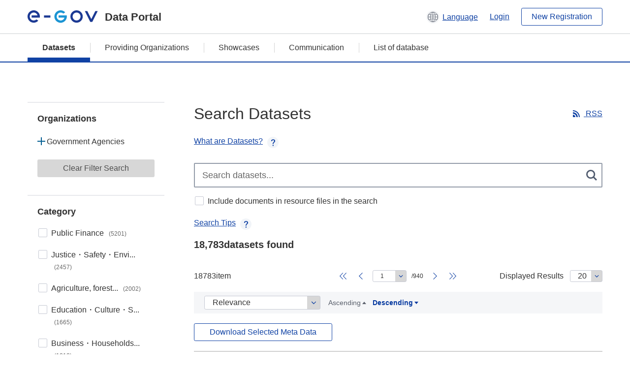

--- FILE ---
content_type: text/html; charset=utf-8
request_url: https://data.e-gov.go.jp/data/en/dataset
body_size: 14565
content:
<!DOCTYPE html>
<!--[if IE 9]> <html lang="en" class="ie9"> <![endif]-->
<!--[if gt IE 8]><!--> <html lang="en"> <!--<![endif]-->
  <head>
    
  <meta charset="utf-8" />
      <meta name="generator" content="ckan 2.9.5" />
      <meta name="viewport" content="width=device-width">
  
  <meta name="description" content="データカタログに登録済みのデータセットの名称等一覧表示します。" />
  <meta name="keywords" content="公共データ,オープンデータ,データカタログ,データセット" />


    <title>
Dataset | e-Govデータポータル</title>

    
    
    <link rel="shortcut icon" href="/data/base/images/favicon.ico" />
    
    
        <link rel="alternate" type="text/n3" href="https://data.e-gov.go.jp/data/en/catalog.n3"/>
        <link rel="alternate" type="text/ttl" href="https://data.e-gov.go.jp/data/en/catalog.ttl"/>
        <link rel="alternate" type="application/rdf+xml" href="https://data.e-gov.go.jp/data/en/catalog.xml"/>
        <link rel="alternate" type="application/ld+json" href="https://data.e-gov.go.jp/data/en/catalog.jsonld"/>
    

  
  
  
  


    
      
      
    

    
    <link href="/data/webassets/ckanext-datasetslist-theme/637f4624_jquery-ui-min-css.css" rel="stylesheet"/>
<link href="/data/webassets/ckanext-datasetslist-theme/a8504815_datasetslist_theme_css.css" rel="stylesheet"/>
<link href="/data/webassets/ckanext-datasetslist-theme/088fc192_datasetslist_theme_form_tooltip_css.css" rel="stylesheet"/>
<link href="/data/webassets/vendor/bc192712_select2.css" rel="stylesheet"/>
<link href="/data/webassets/vendor/0b01aef1_font-awesome.css" rel="stylesheet"/>
<link href="/data/webassets/ckanext-datasetslist-theme/79ca7695_suggest_css.css" rel="stylesheet"/>
    
  </head>

  
  <body data-site-root="https://data.e-gov.go.jp/data/" data-locale-root="https://data.e-gov.go.jp/data/en/" >

    

    
        

<div id="blockskip">
  <a href="#contents">Go to main text of this page</a>
</div>
<header>
  <div class="header_title_container">
    <div class="header_title_inner header-image">
      <button class="header_menu_btn" id="header_menu_btn_01" aria-label="Menu" data-dialog="header_nav_area">
        <span class="menu_bar"></span>
        <span class="menu_bar"></span>
        <span class="menu_bar"></span>
        <span class="menu_label">Menu</span>
      </button>
  
    
      <a href="/data/en/" class="header_logo"><img src="/data/base/images/logo.svg" alt="e-Govデータポータル"></a>
      <span class="header_title">Data Portal</span>
    
  
      <div class="header_lang_wrapper">
        <a href="#" class="header_lang_link" role="button" aria-expanded="false" aria-controls="lang_menu_01" style="text-decoration: none;">
          <img class="icon_header_lang" src="/data/base/images/icon_header_lang.svg" alt="Image of language switching">
          <span class="only_pc lang_link" lang="en" style="margin-left: 0.15rem !important">Language</span>
        </a>
        <ul class="lang_menu" id="lang_menu_01" aria-label="Account menu">
          <li><a href="/data/ja/dataset">日本語</a></li>
          <li><a href="/data/en/dataset" lang="en">English</a></li>
        </ul>
      </div>
  
    
      <a href="https://data.e-gov.go.jp/info/en/keycloak/login" 
           class="header_link only_pc ml-0 pc-ml-6">
          Login
      </a>
    
      <button class="btn_normal only_pc ml-0 pc-ml-6" onclick="location.href='https://account.e-gov.go.jp/user/pre-registration/init?service_type=00'">New Registration</button>
    
  
    </div>
  </div>
  <div class="header_nav_container" id="header_nav_area" aria-labelledby="header_menu_btn_01">
    <nav class="header_nav">
      <div class="nav_header">
        <img class="header_menu_logo" src="/data/base/images/logo.svg" alt="e-Govデータポータル" tabindex="0">
        <button class="close_dialog close_dialog_btn">
          <span class="close_dialog_label">Close</span>
        </button>
      </div>
  
    
    
      <div class="nav_user_links">
        <a href="https://data.e-gov.go.jp/info/en/keycloak/login" class="header_link header_link_in_menu">Login</a>
      
        <a href="https://data.e-gov.go.jp/info/en/#" class="header_link header_link_in_menu">New Registration</a>
      
      </div>
  
      <ul class="nav_bar">
                <li class="active"><a href="/data/en/dataset/?organization=default">Datasets</a></li><li><a href="/data/en/organization/?q=default">Providing Organizations</a></li><li><a href="/data/en/showcase?organization=default">Showcases</a></li>
  

    
        <li><a href="https://data.e-gov.go.jp/info/en/communication/list">Communication</a></li>
        <li><a href="/info/databasesite">List of database</a></li>
  
      </ul>
      <ul class="nav_bottom_links">
        <li><a href="/info/about-site">About this site</a></li>
        <li><a href="/info/service-policy">Terms of Use</a></li>
        <li><a href="/info/help">Help</a></li>
        <li><a href="/info/terms">Terms and Conditions</a></li>
        <li><a href="/info/privacy-policy">Privacy Policy</a></li>
        <li><a href="/info/contacts">Contact Us</a></li>
        <li><a href="https://data.e-gov.go.jp/info/en/dashboard/metrics">Dashboard</a></li>
        <li><a href="/info/site-map">Site Map</a></li>
      </ul>
    
    </nav>
  </div>
</header>

    

    
    
      <main>
        
          <div class="contents_area flash-messages mb-5 pc-mb-5">
            
              
            
          </div>
        
      <div class="contents_area" id="contents">
    
      <!-- <div class="container"> -->
        

          <div class="row wrapper no-nav">

            
              <!--<aside class="secondary col-sm-3">-->
                
              <!--</aside>-->
              <div class="side_menu_contents has_facet_menu">
                <div class="dialog facet_navi" id="facetNavi01" aria-modal="true" role="dialog" tabindex="-1" aria-hidden="true" aria-labelledby="facetNavi01Label">
                  <div class="dialog_contents">
              
                    <div class="sp-only">
                      <div id="search_loading_spfacet">
                        <div class="nowloading">
                          <span class="loading"></span>
                        </div>
                        <div style="text-align: center;">Searching...</div>
                      </div>
                    </div>
              
                    <div class="dialog_header">
                      <h2 class="page_title_icon mt-0 pc-mt-0 mb-0 pc-mb-0" id="facetNavi01Label">Filter condition</h2><button class="close_dialog close_dialog_btn"><span class="close_dialog_label">閉じる</span></button>
                    </div>
                    <div class="dialog_main">
                        
<!-- search secondary_content start -->
<div class="filters">
  <div>

    <!-- facet_list start -->
<div class="facet_condition_box">
    <p class="text text_px18 text_bold mt-0 pc-mt-0 mb-5 pc-mb-5">
        Organizations
    </p>
                            
    <nav aria-label="Organizations">
        <ul class="checkbox_list facet_list mt-0 pc-mt-0 mb-5 pc-mb-5" id="facet_list_0organization" role="group">

    
        <ul class="list_accordion facet-organization-list">
                <li>
                    <button class="accordion_btn" aria-expanded="false" aria-controls="list_accordion_body_1">Government Agencies</button>
                    <div class="list_accordion_body" id="list_accordion_body_1">
                        <ul class="list_accordion_list facet_list mt-3 pc-mt-3 mb-5 pc-mb-5 facet-organization-list" id="list_accordion_list_01" role="group">
                            <li>
                                <a class="list_accordion_facet_link" data-module="click_loading" href="/data/en/dataset/?organization=org_1600">
                                    Ministry of Health, Labour and Welfare
                                    <span class="facet_condition_amount">(2478)</span>
                                </a>
                            </li>
                            <li>
                                <a class="list_accordion_facet_link" data-module="click_loading" href="/data/en/dataset/?organization=org_1700">
                                    Ministry of Agriculture, Forestry and Fisheries
                                    <span class="facet_condition_amount">(2223)</span>
                                </a>
                            </li>
                            <li>
                                <a class="list_accordion_facet_link" data-module="click_loading" href="/data/en/dataset/?organization=org_1500">
                                    Ministry of Education, Culture, Sports, Science and Technology
                                    <span class="facet_condition_amount">(2048)</span>
                                </a>
                            </li>
                            <li>
                                <a class="list_accordion_facet_link" data-module="click_loading" href="/data/en/dataset/?organization=org_1900">
                                    Ministry of Land, Infrastructure and Transport
                                    <span class="facet_condition_amount">(1864)</span>
                                </a>
                            </li>
                            <li class="hide_sp">
                                <a class="list_accordion_facet_link" data-module="click_loading" href="/data/en/dataset/?organization=org_0400">
                                    Cabinet Office
                                    <span class="facet_condition_amount">(1760)</span>
                                </a>
                            </li>
                            <li class="hide_sp">
                                <a class="list_accordion_facet_link" data-module="click_loading" href="/data/en/dataset/?organization=org_2000">
                                    Ministry of the Environment
                                    <span class="facet_condition_amount">(1648)</span>
                                </a>
                            </li>
                            <li class="hide_sp">
                                <a class="list_accordion_facet_link" data-module="click_loading" href="/data/en/dataset/?organization=org_1400">
                                    Ministry of Finance
                                    <span class="facet_condition_amount">(1515)</span>
                                </a>
                            </li>
                            <li class="hide_sp">
                                <a class="list_accordion_facet_link" data-module="click_loading" href="/data/en/dataset/?organization=org_1100">
                                    Ministry of Internal Affairs and Communications
                                    <span class="facet_condition_amount">(928)</span>
                                </a>
                            </li>
                            <li class="hide_sp">
                                <a class="list_accordion_facet_link" data-module="click_loading" href="/data/en/dataset/?organization=org_1200">
                                    Ministry of Justice
                                    <span class="facet_condition_amount">(847)</span>
                                </a>
                            </li>
                            <li class="hide_sp">
                                <a class="list_accordion_facet_link" data-module="click_loading" href="/data/en/dataset/?organization=org_0700">
                                    National Police Agency
                                    <span class="facet_condition_amount">(834)</span>
                                </a>
                            </li>
                            <li class="hide_sp_pc">
                                <a class="list_accordion_facet_link" data-module="click_loading" href="/data/en/dataset/?organization=org_0950">
                                    Personal Information Protection Commission
                                    <span class="facet_condition_amount">(590)</span>
                                </a>
                            </li>
                            <li class="hide_sp_pc">
                                <a class="list_accordion_facet_link" data-module="click_loading" href="/data/en/dataset/?organization=org_0300">
                                    National Personnel Authority
                                    <span class="facet_condition_amount">(325)</span>
                                </a>
                            </li>
                            <li class="hide_sp_pc">
                                <a class="list_accordion_facet_link" data-module="click_loading" href="/data/en/dataset/?organization=org_1300">
                                    Ministry of Foreign Affairs of Japan
                                    <span class="facet_condition_amount">(309)</span>
                                </a>
                            </li>
                            <li class="hide_sp_pc">
                                <a class="list_accordion_facet_link" data-module="click_loading" href="/data/en/dataset/?organization=org_2100">
                                    Ministry of Defense
                                    <span class="facet_condition_amount">(278)</span>
                                </a>
                            </li>
                            <li class="hide_sp_pc">
                                <a class="list_accordion_facet_link" data-module="click_loading" href="/data/en/dataset/?organization=org_0600">
                                    Japan Fair Trade Commission
                                    <span class="facet_condition_amount">(272)</span>
                                </a>
                            </li>
                            <li class="hide_sp_pc">
                                <a class="list_accordion_facet_link" data-module="click_loading" href="/data/en/dataset/?organization=org_0800">
                                    Financial Services Agency
                                    <span class="facet_condition_amount">(236)</span>
                                </a>
                            </li>
                            <li class="hide_sp_pc">
                                <a class="list_accordion_facet_link" data-module="click_loading" href="/data/en/dataset/?organization=org_0500">
                                    Imperial Household Agency
                                    <span class="facet_condition_amount">(189)</span>
                                </a>
                            </li>
                            <li class="hide_sp_pc">
                                <a class="list_accordion_facet_link" data-module="click_loading" href="/data/en/dataset/?organization=org_0900">
                                    Consumer Affairs Agency
                                    <span class="facet_condition_amount">(179)</span>
                                </a>
                            </li>
                            <li class="hide_sp_pc">
                                <a class="list_accordion_facet_link" data-module="click_loading" href="/data/en/dataset/?organization=org_0200">
                                    Cabinet Legislation Bureau
                                    <span class="facet_condition_amount">(150)</span>
                                </a>
                            </li>
                            <li class="hide_sp_pc">
                                <a class="list_accordion_facet_link" data-module="click_loading" href="/data/en/dataset/?organization=org_1800">
                                    Ministry of Economy, Trade and Industry
                                    <span class="facet_condition_amount">(43)</span>
                                </a>
                            </li>
                            <li class="hide_sp_pc">
                                <a class="list_accordion_facet_link" data-module="click_loading" href="/data/en/dataset/?organization=org_1000">
                                    Reconstruction Agency
                                    <span class="facet_condition_amount">(32)</span>
                                </a>
                            </li>
                            <li class="hide_sp_pc">
                                <a class="list_accordion_facet_link" data-module="click_loading" href="/data/en/dataset/?organization=org_2200">
                                    Digital Agency
                                    <span class="facet_condition_amount">(22)</span>
                                </a>
                            </li>
                            <li class="hide_sp_pc">
                                <a class="list_accordion_facet_link" data-module="click_loading" href="/data/en/dataset/?organization=org_0100">
                                    Cabinet Secretariat
                                    <span class="facet_condition_amount">(13)</span>
                                </a>
                            </li>
                        </ul>
                        <button class="facet_oc_btn mt-0 pc-mt-0 mb-0 pc-mb-0" aria-expanded="false" aria-controls="list_accordion_list_01" tabindex="0" data-text-closed="Show More Government Agencies" data-text-opened="Only Popular Show Government Agencies">Show More Government Agencies</button>
                    </div>
                </li>
            </ul>
        
        
        
        

        </ul>
    </nav>
    <p class="module-footer">
        <button class="btn_normal btn_gray facet_btn mt-0 pc-mt-0 mb-0 pc-mb-0" data-module="click_loading facet_clear" data-module-action="facet_clear" id="clear_organization">Clear Filter Search</button>
    </p>
</div>
<!-- facet_list end -->

    <!-- facet_list start -->
<div class="facet_condition_box">
    <p class="text text_px18 text_bold mt-0 pc-mt-0 mb-5 pc-mb-5">
        Category
    </p>
                            
    <nav aria-label="Category">
        <ul class="checkbox_list facet_list mt-0 pc-mt-0 mb-5 pc-mb-5" id="facet_list_0groups" role="group">

            <fieldset class="register-fieldset">
                <legend class="visually_hidden">Category</legend>
                <li class="nav-item">
                    <a href="javascript:void(0)" class="facet_href" title="Public Finance">
            <input type="checkbox" class="checkbox_item" name="groups" value="gr_1300" id="gr_1300" />
                        <label for="gr_1300">Public Finance
                            <span class="facet_condition_amount">(5201)</span>
                        </label>
                    </a>
                </li>
                <li class="nav-item">
                    <a href="javascript:void(0)" class="facet_href" title="Justice・Safety・Environment">
            <input type="checkbox" class="checkbox_item" name="groups" value="gr_1400" id="gr_1400" />
                        <label for="gr_1400">Justice・Safety・Envi...
                            <span class="facet_condition_amount">(2457)</span>
                        </label>
                    </a>
                </li>
                <li class="nav-item">
                    <a href="javascript:void(0)" class="facet_href" title="Agriculture, forestry and fisheries">
            <input type="checkbox" class="checkbox_item" name="groups" value="gr_0400" id="gr_0400" />
                        <label for="gr_0400">Agriculture, forest...
                            <span class="facet_condition_amount">(2002)</span>
                        </label>
                    </a>
                </li>
                <li class="nav-item">
                    <a href="javascript:void(0)" class="facet_href" title="Education・Culture・Sports・Lifestyle">
            <input type="checkbox" class="checkbox_item" name="groups" value="gr_1200" id="gr_1200" />
                        <label for="gr_1200">Education・Culture・S...
                            <span class="facet_condition_amount">(1665)</span>
                        </label>
                    </a>
                </li>
                <li class="nav-item hide_sp">
                    <a href="javascript:void(0)" class="facet_href" title="Business・Households・Economy">
            <input type="checkbox" class="checkbox_item" name="groups" value="gr_0700" id="gr_0700" />
                        <label for="gr_0700">Business・Households...
                            <span class="facet_condition_amount">(1212)</span>
                        </label>
                    </a>
                </li>
                <li class="nav-item hide_sp">
                    <a href="javascript:void(0)" class="facet_href" title="Social Security・Sanitation">
            <input type="checkbox" class="checkbox_item" name="groups" value="gr_1500" id="gr_1500" />
                        <label for="gr_1500">Social Security・San...
                            <span class="facet_condition_amount">(1051)</span>
                        </label>
                    </a>
                </li>
                <li class="nav-item hide_sp">
                    <a href="javascript:void(0)" class="facet_href" title="Land・Weather">
            <input type="checkbox" class="checkbox_item" name="groups" value="gr_0100" id="gr_0100" />
                        <label for="gr_0100">Land・Weather
                            <span class="facet_condition_amount">(1006)</span>
                        </label>
                    </a>
                </li>
                <li class="nav-item hide_sp">
                    <a href="javascript:void(0)" class="facet_href" title="Population・Households">
            <input type="checkbox" class="checkbox_item" name="groups" value="gr_0200" id="gr_0200" />
                        <label for="gr_0200">Population・Households
                            <span class="facet_condition_amount">(897)</span>
                        </label>
                    </a>
                </li>
                <li class="nav-item hide_sp">
                    <a href="javascript:void(0)" class="facet_href" title="Labor・Wages">
            <input type="checkbox" class="checkbox_item" name="groups" value="gr_0300" id="gr_0300" />
                        <label for="gr_0300">Labor・Wages
                            <span class="facet_condition_amount">(732)</span>
                        </label>
                    </a>
                </li>
                <li class="nav-item hide_sp">
                    <a href="javascript:void(0)" class="facet_href" title="Other">
            <input type="checkbox" class="checkbox_item" name="groups" value="gr_1700" id="gr_1700" />
                        <label for="gr_1700">Other
                            <span class="facet_condition_amount">(520)</span>
                        </label>
                    </a>
                </li>
                <li class="nav-item hide_sp_pc">
                    <a href="javascript:void(0)" class="facet_href" title="Information and Communication・Information and Communication">
            <input type="checkbox" class="checkbox_item" name="groups" value="gr_1100" id="gr_1100" />
                        <label for="gr_1100">Information and Com...
                            <span class="facet_condition_amount">(500)</span>
                        </label>
                    </a>
                </li>
                <li class="nav-item hide_sp_pc">
                    <a href="javascript:void(0)" class="facet_href" title="Transportation・Tourism">
            <input type="checkbox" class="checkbox_item" name="groups" value="gr_1000" id="gr_1000" />
                        <label for="gr_1000">Transportation・Tourism
                            <span class="facet_condition_amount">(485)</span>
                        </label>
                    </a>
                </li>
                <li class="nav-item hide_sp_pc">
                    <a href="javascript:void(0)" class="facet_href" title="International">
            <input type="checkbox" class="checkbox_item" name="groups" value="gr_1600" id="gr_1600" />
                        <label for="gr_1600">International
                            <span class="facet_condition_amount">(300)</span>
                        </label>
                    </a>
                </li>
                <li class="nav-item hide_sp_pc">
                    <a href="javascript:void(0)" class="facet_href" title="Housing・Land・Construction">
            <input type="checkbox" class="checkbox_item" name="groups" value="gr_0800" id="gr_0800" />
                        <label for="gr_0800">Housing・Land・Constr...
                            <span class="facet_condition_amount">(274)</span>
                        </label>
                    </a>
                </li>
                <li class="nav-item hide_sp_pc">
                    <a href="javascript:void(0)" class="facet_href" title="Energy・Water">
            <input type="checkbox" class="checkbox_item" name="groups" value="gr_0900" id="gr_0900" />
                        <label for="gr_0900">Energy・Water
                            <span class="facet_condition_amount">(206)</span>
                        </label>
                    </a>
                </li>
                <li class="nav-item hide_sp_pc">
                    <a href="javascript:void(0)" class="facet_href" title="Mining">
            <input type="checkbox" class="checkbox_item" name="groups" value="gr_0500" id="gr_0500" />
                        <label for="gr_0500">Mining
                            <span class="facet_condition_amount">(42)</span>
                        </label>
                    </a>
                </li>
                <li class="nav-item hide_sp_pc">
                    <a href="javascript:void(0)" class="facet_href" title="Commerce・Services">
            <input type="checkbox" class="checkbox_item" name="groups" value="gr_0600" id="gr_0600" />
                        <label for="gr_0600">Commerce・Services
                            <span class="facet_condition_amount">(3)</span>
                        </label>
                    </a>
                </li>
            </fieldset>
        </ul>
    </nav>
    <p class="module-footer">
        <button class="facet_oc_btn mt-0 pc-mt-0 mb-5 pc-mb-5" aria-expanded="false" aria-controls="facet_list_0groups" tabindex="0" data-text-closed="Show More Category" data-text-opened="Only Popular Show Category">Show More Category</button>
        <button class="btn_normal btn_dark_gray facet_btn mt-5 pc-mt-0 mb-5 pc-mb-5" data-module="click_loading facet" data-module-action="facet">Filter Search</button>
        <button class="btn_normal btn_gray facet_btn mt-0 pc-mt-0 mb-0 pc-mb-0" data-module="click_loading facet_clear" data-module-action="facet_clear" id="clear_groups">Clear Filter Search</button>
    </p>
</div>
<!-- facet_list end -->

    <!-- facet_list start -->
<div class="facet_condition_box">
    <p class="text text_px18 text_bold mt-0 pc-mt-0 mb-5 pc-mb-5">
        Tags
    </p>
                            
    <nav aria-label="Tags">
        <ul class="checkbox_list facet_list mt-0 pc-mt-0 mb-5 pc-mb-5" id="facet_list_0tags" role="group">

            <fieldset class="register-fieldset">
                <legend class="visually_hidden">Tags</legend>
                <li class="nav-item">
                    <a href="javascript:void(0)" class="facet_href" title="statistics">
            <input type="checkbox" class="checkbox_item" name="tags" value="統計" id="統計" />
                        <label for="統計">statistics
                            <span class="facet_condition_amount">(6046)</span>
                        </label>
                    </a>
                </li>
                <li class="nav-item">
                    <a href="javascript:void(0)" class="facet_href" title="budgets and final_accounts and procurement">
            <input type="checkbox" class="checkbox_item" name="tags" value="予算_決算_調達関連情報" id="予算_決算_調達関連情報" />
                        <label for="予算_決算_調達関連情報">budgets and final_a...
                            <span class="facet_condition_amount">(4256)</span>
                        </label>
                    </a>
                </li>
                <li class="nav-item">
                    <a href="javascript:void(0)" class="facet_href" title="statistics_survey_result">
            <input type="checkbox" class="checkbox_item" name="tags" value="統計調査結果" id="統計調査結果" />
                        <label for="統計調査結果">statistics_survey_r...
                            <span class="facet_condition_amount">(4235)</span>
                        </label>
                    </a>
                </li>
                <li class="nav-item">
                    <a href="javascript:void(0)" class="facet_href" title="white_paper and annual_report">
            <input type="checkbox" class="checkbox_item" name="tags" value="白書_年次報告" id="白書_年次報告" />
                        <label for="白書_年次報告">white_paper and ann...
                            <span class="facet_condition_amount">(2444)</span>
                        </label>
                    </a>
                </li>
                <li class="nav-item hide_sp">
                    <a href="javascript:void(0)" class="facet_href" title="Public Finance">
            <input type="checkbox" class="checkbox_item" name="tags" value="財政" id="財政" />
                        <label for="財政">Public Finance
                            <span class="facet_condition_amount">(2392)</span>
                        </label>
                    </a>
                </li>
                <li class="nav-item hide_sp">
                    <a href="javascript:void(0)" class="facet_href" title="agriculture and forestry">
            <input type="checkbox" class="checkbox_item" name="tags" value="農業_林業" id="農業_林業" />
                        <label for="農業_林業">agriculture and for...
                            <span class="facet_condition_amount">(1914)</span>
                        </label>
                    </a>
                </li>
                <li class="nav-item hide_sp">
                    <a href="javascript:void(0)" class="facet_href" title="budgets">
            <input type="checkbox" class="checkbox_item" name="tags" value="予算" id="予算" />
                        <label for="予算">budgets
                            <span class="facet_condition_amount">(1895)</span>
                        </label>
                    </a>
                </li>
                <li class="nav-item hide_sp">
                    <a href="javascript:void(0)" class="facet_href" title="budgets and account_settlement">
            <input type="checkbox" class="checkbox_item" name="tags" value="予算及び決算の概要" id="予算及び決算の概要" />
                        <label for="予算及び決算の概要">budgets and account...
                            <span class="facet_condition_amount">(1873)</span>
                        </label>
                    </a>
                </li>
                <li class="nav-item hide_sp">
                    <a href="javascript:void(0)" class="facet_href" title="government_except_elsewhere_classified">
            <input type="checkbox" class="checkbox_item" name="tags" value="公務_他に分類されるものを除く" id="公務_他に分類されるものを除く" />
                        <label for="公務_他に分類されるものを除く">government_except_e...
                            <span class="facet_condition_amount">(1873)</span>
                        </label>
                    </a>
                </li>
                <li class="nav-item hide_sp">
                    <a href="javascript:void(0)" class="facet_href" title="education">
            <input type="checkbox" class="checkbox_item" name="tags" value="教育" id="教育" />
                        <label for="教育">education
                            <span class="facet_condition_amount">(1408)</span>
                        </label>
                    </a>
                </li>
                <li class="nav-item hide_sp_pc">
                    <a href="javascript:void(0)" class="facet_href" title="White Papers_Annual Reports, etc.">
            <input type="checkbox" class="checkbox_item" name="tags" value="白書_年次報告書等" id="白書_年次報告書等" />
                        <label for="白書_年次報告書等">White Papers_Annual...
                            <span class="facet_condition_amount">(1380)</span>
                        </label>
                    </a>
                </li>
                <li class="nav-item hide_sp_pc">
                    <a href="javascript:void(0)" class="facet_href" title="security">
            <input type="checkbox" class="checkbox_item" name="tags" value="安全" id="安全" />
                        <label for="安全">security
                            <span class="facet_condition_amount">(1348)</span>
                        </label>
                    </a>
                </li>
                <li class="nav-item hide_sp_pc">
                    <a href="javascript:void(0)" class="facet_href" title="disaster_prevention_and_mitigation">
            <input type="checkbox" class="checkbox_item" name="tags" value="防災_減災関連情報" id="防災_減災関連情報" />
                        <label for="防災_減災関連情報">disaster_prevention...
                            <span class="facet_condition_amount">(1276)</span>
                        </label>
                    </a>
                </li>
                <li class="nav-item hide_sp_pc">
                    <a href="javascript:void(0)" class="facet_href" title="environment">
            <input type="checkbox" class="checkbox_item" name="tags" value="環境" id="環境" />
                        <label for="環境">environment
                            <span class="facet_condition_amount">(1152)</span>
                        </label>
                    </a>
                </li>
                <li class="nav-item hide_sp_pc">
                    <a href="javascript:void(0)" class="facet_href" title="Expenditure">
            <input type="checkbox" class="checkbox_item" name="tags" value="支出" id="支出" />
                        <label for="支出">Expenditure
                            <span class="facet_condition_amount">(1075)</span>
                        </label>
                    </a>
                </li>
                <li class="nav-item hide_sp_pc">
                    <a href="javascript:void(0)" class="facet_href" title="health">
            <input type="checkbox" class="checkbox_item" name="tags" value="健康" id="健康" />
                        <label for="健康">health
                            <span class="facet_condition_amount">(911)</span>
                        </label>
                    </a>
                </li>
                <li class="nav-item hide_sp_pc">
                    <a href="javascript:void(0)" class="facet_href" title="population and households">
            <input type="checkbox" class="checkbox_item" name="tags" value="人口_世帯" id="人口_世帯" />
                        <label for="人口_世帯">population and hous...
                            <span class="facet_condition_amount">(885)</span>
                        </label>
                    </a>
                </li>
                <li class="nav-item hide_sp_pc">
                    <a href="javascript:void(0)" class="facet_href" title="Economy">
            <input type="checkbox" class="checkbox_item" name="tags" value="経済" id="経済" />
                        <label for="経済">Economy
                            <span class="facet_condition_amount">(836)</span>
                        </label>
                    </a>
                </li>
                <li class="nav-item hide_sp_pc">
                    <a href="javascript:void(0)" class="facet_href" title="disaster">
            <input type="checkbox" class="checkbox_item" name="tags" value="災害" id="災害" />
                        <label for="災害">disaster
                            <span class="facet_condition_amount">(787)</span>
                        </label>
                    </a>
                </li>
                <li class="nav-item hide_sp_pc">
                    <a href="javascript:void(0)" class="facet_href" title="Procurement">
            <input type="checkbox" class="checkbox_item" name="tags" value="調達" id="調達" />
                        <label for="調達">Procurement
                            <span class="facet_condition_amount">(730)</span>
                        </label>
                    </a>
                </li>
                <li class="nav-item hide_sp_pc">
                    <a href="javascript:void(0)" class="facet_href" title="International">
            <input type="checkbox" class="checkbox_item" name="tags" value="国際" id="国際" />
                        <label for="国際">International
                            <span class="facet_condition_amount">(706)</span>
                        </label>
                    </a>
                </li>
                <li class="nav-item hide_sp_pc">
                    <a href="javascript:void(0)" class="facet_href" title="Transportation">
            <input type="checkbox" class="checkbox_item" name="tags" value="交通" id="交通" />
                        <label for="交通">Transportation
                            <span class="facet_condition_amount">(687)</span>
                        </label>
                    </a>
                </li>
                <li class="nav-item hide_sp_pc">
                    <a href="javascript:void(0)" class="facet_href" title="energy and environment">
            <input type="checkbox" class="checkbox_item" name="tags" value="エネルギーと環境" id="エネルギーと環境" />
                        <label for="エネルギーと環境">energy and environment
                            <span class="facet_condition_amount">(679)</span>
                        </label>
                    </a>
                </li>
                <li class="nav-item hide_sp_pc">
                    <a href="javascript:void(0)" class="facet_href" title="geospatial">
            <input type="checkbox" class="checkbox_item" name="tags" value="地理空間" id="地理空間" />
                        <label for="地理空間">geospatial
                            <span class="facet_condition_amount">(642)</span>
                        </label>
                    </a>
                </li>
                <li class="nav-item hide_sp_pc">
                    <a href="javascript:void(0)" class="facet_href" title="Contracts">
            <input type="checkbox" class="checkbox_item" name="tags" value="契約" id="契約" />
                        <label for="契約">Contracts
                            <span class="facet_condition_amount">(614)</span>
                        </label>
                    </a>
                </li>
                <li class="nav-item hide_sp_pc">
                    <a href="javascript:void(0)" class="facet_href" title="finance and contracts">
            <input type="checkbox" class="checkbox_item" name="tags" value="財政と契約" id="財政と契約" />
                        <label for="財政と契約">finance and contracts
                            <span class="facet_condition_amount">(605)</span>
                        </label>
                    </a>
                </li>
                <li class="nav-item hide_sp_pc">
                    <a href="javascript:void(0)" class="facet_href" title="information_disclosure">
            <input type="checkbox" class="checkbox_item" name="tags" value="情報公開" id="情報公開" />
                        <label for="情報公開">information_disclosure
                            <span class="facet_condition_amount">(597)</span>
                        </label>
                    </a>
                </li>
                <li class="nav-item hide_sp_pc">
                    <a href="javascript:void(0)" class="facet_href" title="climate">
            <input type="checkbox" class="checkbox_item" name="tags" value="気象" id="気象" />
                        <label for="気象">climate
                            <span class="facet_condition_amount">(584)</span>
                        </label>
                    </a>
                </li>
                <li class="nav-item hide_sp_pc">
                    <a href="javascript:void(0)" class="facet_href" title="evaluation_and_result">
            <input type="checkbox" class="checkbox_item" name="tags" value="評価結果等" id="評価結果等" />
                        <label for="評価結果等">evaluation_and_result
                            <span class="facet_condition_amount">(579)</span>
                        </label>
                    </a>
                </li>
                <li class="nav-item hide_sp_pc">
                    <a href="javascript:void(0)" class="facet_href" title="government_accountability and democracy">
            <input type="checkbox" class="checkbox_item" name="tags" value="政府の説明責任と民主主義" id="政府の説明責任と民主主義" />
                        <label for="政府の説明責任と民主主義">government_accounta...
                            <span class="facet_condition_amount">(504)</span>
                        </label>
                    </a>
                </li>
                <li class="nav-item hide_sp_pc">
                    <a href="javascript:void(0)" class="facet_href" title="crime and justice">
            <input type="checkbox" class="checkbox_item" name="tags" value="犯罪と司法" id="犯罪と司法" />
                        <label for="犯罪と司法">crime and justice
                            <span class="facet_condition_amount">(485)</span>
                        </label>
                    </a>
                </li>
                <li class="nav-item hide_sp_pc">
                    <a href="javascript:void(0)" class="facet_href" title="Research">
            <input type="checkbox" class="checkbox_item" name="tags" value="研究" id="研究" />
                        <label for="研究">Research
                            <span class="facet_condition_amount">(480)</span>
                        </label>
                    </a>
                </li>
                <li class="nav-item hide_sp_pc">
                    <a href="javascript:void(0)" class="facet_href" title="Observation">
            <input type="checkbox" class="checkbox_item" name="tags" value="観測" id="観測" />
                        <label for="観測">Observation
                            <span class="facet_condition_amount">(476)</span>
                        </label>
                    </a>
                </li>
                <li class="nav-item hide_sp_pc">
                    <a href="javascript:void(0)" class="facet_href" title="Society">
            <input type="checkbox" class="checkbox_item" name="tags" value="社会" id="社会" />
                        <label for="社会">Society
                            <span class="facet_condition_amount">(466)</span>
                        </label>
                    </a>
                </li>
                <li class="nav-item hide_sp_pc">
                    <a href="javascript:void(0)" class="facet_href" title="transportation and tourism">
            <input type="checkbox" class="checkbox_item" name="tags" value="人の移動_ツーリズムに関する情報" id="人の移動_ツーリズムに関する情報" />
                        <label for="人の移動_ツーリズムに関する情報">transportation and ...
                            <span class="facet_condition_amount">(461)</span>
                        </label>
                    </a>
                </li>
                <li class="nav-item hide_sp_pc">
                    <a href="javascript:void(0)" class="facet_href" title="Ships">
            <input type="checkbox" class="checkbox_item" name="tags" value="船舶" id="船舶" />
                        <label for="船舶">Ships
                            <span class="facet_condition_amount">(437)</span>
                        </label>
                    </a>
                </li>
                <li class="nav-item hide_sp_pc">
                    <a href="javascript:void(0)" class="facet_href" title="Crime">
            <input type="checkbox" class="checkbox_item" name="tags" value="犯罪" id="犯罪" />
                        <label for="犯罪">Crime
                            <span class="facet_condition_amount">(434)</span>
                        </label>
                    </a>
                </li>
                <li class="nav-item hide_sp_pc">
                    <a href="javascript:void(0)" class="facet_href" title="procurement">
            <input type="checkbox" class="checkbox_item" name="tags" value="調達情報" id="調達情報" />
                        <label for="調達情報">procurement
                            <span class="facet_condition_amount">(380)</span>
                        </label>
                    </a>
                </li>
                <li class="nav-item hide_sp_pc">
                    <a href="javascript:void(0)" class="facet_href" title="justice">
            <input type="checkbox" class="checkbox_item" name="tags" value="司法" id="司法" />
                        <label for="司法">justice
                            <span class="facet_condition_amount">(377)</span>
                        </label>
                    </a>
                </li>
                <li class="nav-item hide_sp_pc">
                    <a href="javascript:void(0)" class="facet_href" title="labor">
            <input type="checkbox" class="checkbox_item" name="tags" value="労働" id="労働" />
                        <label for="労働">labor
                            <span class="facet_condition_amount">(362)</span>
                        </label>
                    </a>
                </li>
                <li class="nav-item hide_sp_pc">
                    <a href="javascript:void(0)" class="facet_href" title="Law">
            <input type="checkbox" class="checkbox_item" name="tags" value="法律" id="法律" />
                        <label for="法律">Law
                            <span class="facet_condition_amount">(354)</span>
                        </label>
                    </a>
                </li>
                <li class="nav-item hide_sp_pc">
                    <a href="javascript:void(0)" class="facet_href" title="science and research">
            <input type="checkbox" class="checkbox_item" name="tags" value="科学と研究" id="科学と研究" />
                        <label for="科学と研究">science and research
                            <span class="facet_condition_amount">(342)</span>
                        </label>
                    </a>
                </li>
                <li class="nav-item hide_sp_pc">
                    <a href="javascript:void(0)" class="facet_href" title="保健">
            <input type="checkbox" class="checkbox_item" name="tags" value="保健" id="保健" />
                        <label for="保健">保健
                            <span class="facet_condition_amount">(304)</span>
                        </label>
                    </a>
                </li>
                <li class="nav-item hide_sp_pc">
                    <a href="javascript:void(0)" class="facet_href" title="Medical">
            <input type="checkbox" class="checkbox_item" name="tags" value="医療" id="医療" />
                        <label for="医療">Medical
                            <span class="facet_condition_amount">(302)</span>
                        </label>
                    </a>
                </li>
                <li class="nav-item hide_sp_pc">
                    <a href="javascript:void(0)" class="facet_href" title="education and learning_support">
            <input type="checkbox" class="checkbox_item" name="tags" value="教育_学習支援業" id="教育_学習支援業" />
                        <label for="教育_学習支援業">education and learn...
                            <span class="facet_condition_amount">(299)</span>
                        </label>
                    </a>
                </li>
                <li class="nav-item hide_sp_pc">
                    <a href="javascript:void(0)" class="facet_href" title="business and household and economy">
            <input type="checkbox" class="checkbox_item" name="tags" value="企業_家計_経済" id="企業_家計_経済" />
                        <label for="企業_家計_経済">business and househ...
                            <span class="facet_condition_amount">(293)</span>
                        </label>
                    </a>
                </li>
                <li class="nav-item hide_sp_pc">
                    <a href="javascript:void(0)" class="facet_href" title="食料">
            <input type="checkbox" class="checkbox_item" name="tags" value="食料" id="食料" />
                        <label for="食料">食料
                            <span class="facet_condition_amount">(289)</span>
                        </label>
                    </a>
                </li>
                <li class="nav-item hide_sp_pc">
                    <a href="javascript:void(0)" class="facet_href" title="社会保障">
            <input type="checkbox" class="checkbox_item" name="tags" value="社会保障" id="社会保障" />
                        <label for="社会保障">社会保障
                            <span class="facet_condition_amount">(271)</span>
                        </label>
                    </a>
                </li>
                <li class="nav-item hide_sp_pc">
                    <a href="javascript:void(0)" class="facet_href" title="決算">
            <input type="checkbox" class="checkbox_item" name="tags" value="決算" id="決算" />
                        <label for="決算">決算
                            <span class="facet_condition_amount">(268)</span>
                        </label>
                    </a>
                </li>
                <li class="nav-item hide_sp_pc">
                    <a href="javascript:void(0)" class="facet_href" title="fisheries">
            <input type="checkbox" class="checkbox_item" name="tags" value="漁業" id="漁業" />
                        <label for="漁業">fisheries
                            <span class="facet_condition_amount">(248)</span>
                        </label>
                    </a>
                </li>
            </fieldset>
        </ul>
    </nav>
    <p class="module-footer">
        <button class="facet_oc_btn mt-0 pc-mt-0 mb-5 pc-mb-5" aria-expanded="false" aria-controls="facet_list_0tags" tabindex="0" data-text-closed="Show More Tags" data-text-opened="Only Popular Show Tags">Show More Tags</button>
        <button class="btn_normal btn_dark_gray facet_btn mt-5 pc-mt-0 mb-5 pc-mb-5" data-module="click_loading facet" data-module-action="facet">Filter Search</button>
        <button class="btn_normal btn_gray facet_btn mt-0 pc-mt-0 mb-0 pc-mb-0" data-module="click_loading facet_clear" data-module-action="facet_clear" id="clear_tags">Clear Filter Search</button>
    </p>
</div>
<!-- facet_list end -->

    <!-- facet_list start -->
<div class="facet_condition_box">
    <p class="text text_px18 text_bold mt-0 pc-mt-0 mb-5 pc-mb-5">
        Formats
    </p>
                            
    <nav aria-label="Formats">
        <ul class="checkbox_list facet_list mt-0 pc-mt-0 mb-5 pc-mb-5" id="facet_list_0res_format" role="group">

            <fieldset class="register-fieldset">
                <legend class="visually_hidden">Formats</legend>
                <li class="nav-item">
                    <a href="javascript:void(0)" class="facet_href" title="PDF">
            <input type="checkbox" class="checkbox_item" name="res_format" value="PDF" id="PDF" />
                        <label for="PDF">PDF
                            <span class="facet_condition_amount">(9625)</span>
                        </label>
                    </a>
                </li>
                <li class="nav-item">
                    <a href="javascript:void(0)" class="facet_href" title="HTML">
            <input type="checkbox" class="checkbox_item" name="res_format" value="HTML" id="HTML" />
                        <label for="HTML">HTML
                            <span class="facet_condition_amount">(6879)</span>
                        </label>
                    </a>
                </li>
                <li class="nav-item">
                    <a href="javascript:void(0)" class="facet_href" title="XLS">
            <input type="checkbox" class="checkbox_item" name="res_format" value="XLS" id="XLS" />
                        <label for="XLS">XLS
                            <span class="facet_condition_amount">(4725)</span>
                        </label>
                    </a>
                </li>
                <li class="nav-item">
                    <a href="javascript:void(0)" class="facet_href" title="XLSX">
            <input type="checkbox" class="checkbox_item" name="res_format" value="XLSX" id="XLSX" />
                        <label for="XLSX">XLSX
                            <span class="facet_condition_amount">(1706)</span>
                        </label>
                    </a>
                </li>
                <li class="nav-item hide_sp">
                    <a href="javascript:void(0)" class="facet_href" title="CSV">
            <input type="checkbox" class="checkbox_item" name="res_format" value="CSV" id="CSV" />
                        <label for="CSV">CSV
                            <span class="facet_condition_amount">(969)</span>
                        </label>
                    </a>
                </li>
                <li class="nav-item hide_sp">
                    <a href="javascript:void(0)" class="facet_href" title="ZIP">
            <input type="checkbox" class="checkbox_item" name="res_format" value="ZIP" id="ZIP" />
                        <label for="ZIP">ZIP
                            <span class="facet_condition_amount">(223)</span>
                        </label>
                    </a>
                </li>
                <li class="nav-item hide_sp">
                    <a href="javascript:void(0)" class="facet_href" title="JPEG">
            <input type="checkbox" class="checkbox_item" name="res_format" value="JPEG" id="JPEG" />
                        <label for="JPEG">JPEG
                            <span class="facet_condition_amount">(203)</span>
                        </label>
                    </a>
                </li>
                <li class="nav-item hide_sp">
                    <a href="javascript:void(0)" class="facet_href" title="XML">
            <input type="checkbox" class="checkbox_item" name="res_format" value="XML" id="XML" />
                        <label for="XML">XML
                            <span class="facet_condition_amount">(152)</span>
                        </label>
                    </a>
                </li>
                <li class="nav-item hide_sp">
                    <a href="javascript:void(0)" class="facet_href" title="GIF">
            <input type="checkbox" class="checkbox_item" name="res_format" value="GIF" id="GIF" />
                        <label for="GIF">GIF
                            <span class="facet_condition_amount">(88)</span>
                        </label>
                    </a>
                </li>
                <li class="nav-item hide_sp">
                    <a href="javascript:void(0)" class="facet_href" title="KMZ">
            <input type="checkbox" class="checkbox_item" name="res_format" value="KMZ" id="KMZ" />
                        <label for="KMZ">KMZ
                            <span class="facet_condition_amount">(72)</span>
                        </label>
                    </a>
                </li>
                <li class="nav-item hide_sp_pc">
                    <a href="javascript:void(0)" class="facet_href" title="PNG">
            <input type="checkbox" class="checkbox_item" name="res_format" value="PNG" id="PNG" />
                        <label for="PNG">PNG
                            <span class="facet_condition_amount">(47)</span>
                        </label>
                    </a>
                </li>
                <li class="nav-item hide_sp_pc">
                    <a href="javascript:void(0)" class="facet_href" title="DOC">
            <input type="checkbox" class="checkbox_item" name="res_format" value="DOC" id="DOC" />
                        <label for="DOC">DOC
                            <span class="facet_condition_amount">(22)</span>
                        </label>
                    </a>
                </li>
                <li class="nav-item hide_sp_pc">
                    <a href="javascript:void(0)" class="facet_href" title="DOCX">
            <input type="checkbox" class="checkbox_item" name="res_format" value="DOCX" id="DOCX" />
                        <label for="DOCX">DOCX
                            <span class="facet_condition_amount">(21)</span>
                        </label>
                    </a>
                </li>
                <li class="nav-item hide_sp_pc">
                    <a href="javascript:void(0)" class="facet_href" title="EXE">
            <input type="checkbox" class="checkbox_item" name="res_format" value="EXE" id="EXE" />
                        <label for="EXE">EXE
                            <span class="facet_condition_amount">(16)</span>
                        </label>
                    </a>
                </li>
                <li class="nav-item hide_sp_pc">
                    <a href="javascript:void(0)" class="facet_href" title="epub">
            <input type="checkbox" class="checkbox_item" name="res_format" value="epub" id="epub" />
                        <label for="epub">epub
                            <span class="facet_condition_amount">(14)</span>
                        </label>
                    </a>
                </li>
                <li class="nav-item hide_sp_pc">
                    <a href="javascript:void(0)" class="facet_href" title="PPTX">
            <input type="checkbox" class="checkbox_item" name="res_format" value="PPTX" id="PPTX" />
                        <label for="PPTX">PPTX
                            <span class="facet_condition_amount">(10)</span>
                        </label>
                    </a>
                </li>
                <li class="nav-item hide_sp_pc">
                    <a href="javascript:void(0)" class="facet_href" title="TXT">
            <input type="checkbox" class="checkbox_item" name="res_format" value="TXT" id="TXT" />
                        <label for="TXT">TXT
                            <span class="facet_condition_amount">(10)</span>
                        </label>
                    </a>
                </li>
                <li class="nav-item hide_sp_pc">
                    <a href="javascript:void(0)" class="facet_href" title="asx">
            <input type="checkbox" class="checkbox_item" name="res_format" value="asx" id="asx" />
                        <label for="asx">asx
                            <span class="facet_condition_amount">(6)</span>
                        </label>
                    </a>
                </li>
                <li class="nav-item hide_sp_pc">
                    <a href="javascript:void(0)" class="facet_href" title="Other">
            <input type="checkbox" class="checkbox_item" name="res_format" value="その他" id="その他" />
                        <label for="その他">Other
                            <span class="facet_condition_amount">(6)</span>
                        </label>
                    </a>
                </li>
                <li class="nav-item hide_sp_pc">
                    <a href="javascript:void(0)" class="facet_href" title="KML">
            <input type="checkbox" class="checkbox_item" name="res_format" value="KML" id="KML" />
                        <label for="KML">KML
                            <span class="facet_condition_amount">(5)</span>
                        </label>
                    </a>
                </li>
                <li class="nav-item hide_sp_pc">
                    <a href="javascript:void(0)" class="facet_href" title="MP3">
            <input type="checkbox" class="checkbox_item" name="res_format" value="MP3" id="MP3" />
                        <label for="MP3">MP3
                            <span class="facet_condition_amount">(5)</span>
                        </label>
                    </a>
                </li>
                <li class="nav-item hide_sp_pc">
                    <a href="javascript:void(0)" class="facet_href" title="php">
            <input type="checkbox" class="checkbox_item" name="res_format" value="php" id="php" />
                        <label for="php">php
                            <span class="facet_condition_amount">(5)</span>
                        </label>
                    </a>
                </li>
                <li class="nav-item hide_sp_pc">
                    <a href="javascript:void(0)" class="facet_href" title="ビジュアル分析(Tableau)">
            <input type="checkbox" class="checkbox_item" name="res_format" value="ビジュアル分析(Tableau)" id="ビジュアル分析(Tableau)" />
                        <label for="ビジュアル分析(Tableau)">ビジュアル分析(Tableau)
                            <span class="facet_condition_amount">(5)</span>
                        </label>
                    </a>
                </li>
                <li class="nav-item hide_sp_pc">
                    <a href="javascript:void(0)" class="facet_href" title="jtd">
            <input type="checkbox" class="checkbox_item" name="res_format" value="jtd" id="jtd" />
                        <label for="jtd">jtd
                            <span class="facet_condition_amount">(3)</span>
                        </label>
                    </a>
                </li>
                <li class="nav-item hide_sp_pc">
                    <a href="javascript:void(0)" class="facet_href" title="md">
            <input type="checkbox" class="checkbox_item" name="res_format" value="md" id="md" />
                        <label for="md">md
                            <span class="facet_condition_amount">(2)</span>
                        </label>
                    </a>
                </li>
                <li class="nav-item hide_sp_pc">
                    <a href="javascript:void(0)" class="facet_href" title="0">
            <input type="checkbox" class="checkbox_item" name="res_format" value="0" id="0" />
                        <label for="0">0
                            <span class="facet_condition_amount">(1)</span>
                        </label>
                    </a>
                </li>
                <li class="nav-item hide_sp_pc">
                    <a href="javascript:void(0)" class="facet_href" title="avi">
            <input type="checkbox" class="checkbox_item" name="res_format" value="avi" id="avi" />
                        <label for="avi">avi
                            <span class="facet_condition_amount">(1)</span>
                        </label>
                    </a>
                </li>
                <li class="nav-item hide_sp_pc">
                    <a href="javascript:void(0)" class="facet_href" title="gml">
            <input type="checkbox" class="checkbox_item" name="res_format" value="gml" id="gml" />
                        <label for="gml">gml
                            <span class="facet_condition_amount">(1)</span>
                        </label>
                    </a>
                </li>
                <li class="nav-item hide_sp_pc">
                    <a href="javascript:void(0)" class="facet_href" title="jsp">
            <input type="checkbox" class="checkbox_item" name="res_format" value="jsp" id="jsp" />
                        <label for="jsp">jsp
                            <span class="facet_condition_amount">(1)</span>
                        </label>
                    </a>
                </li>
                <li class="nav-item hide_sp_pc">
                    <a href="javascript:void(0)" class="facet_href" title="lzh">
            <input type="checkbox" class="checkbox_item" name="res_format" value="lzh" id="lzh" />
                        <label for="lzh">lzh
                            <span class="facet_condition_amount">(1)</span>
                        </label>
                    </a>
                </li>
                <li class="nav-item hide_sp_pc">
                    <a href="javascript:void(0)" class="facet_href" title="ODT">
            <input type="checkbox" class="checkbox_item" name="res_format" value="ODT" id="ODT" />
                        <label for="ODT">ODT
                            <span class="facet_condition_amount">(1)</span>
                        </label>
                    </a>
                </li>
                <li class="nav-item hide_sp_pc">
                    <a href="javascript:void(0)" class="facet_href" title="SHP">
            <input type="checkbox" class="checkbox_item" name="res_format" value="SHP" id="SHP" />
                        <label for="SHP">SHP
                            <span class="facet_condition_amount">(1)</span>
                        </label>
                    </a>
                </li>
            </fieldset>
        </ul>
    </nav>
    <p class="module-footer">
        <button class="facet_oc_btn mt-0 pc-mt-0 mb-5 pc-mb-5" aria-expanded="false" aria-controls="facet_list_0res_format" tabindex="0" data-text-closed="Show More Formats" data-text-opened="Only Popular Show Formats">Show More Formats</button>
        <button class="btn_normal btn_dark_gray facet_btn mt-5 pc-mt-0 mb-5 pc-mb-5" data-module="click_loading facet" data-module-action="facet">Filter Search</button>
        <button class="btn_normal btn_gray facet_btn mt-0 pc-mt-0 mb-0 pc-mb-0" data-module="click_loading facet_clear" data-module-action="facet_clear" id="clear_res_format">Clear Filter Search</button>
    </p>
</div>
<!-- facet_list end -->

    <!-- facet_list start -->
<div class="facet_condition_box">
    <p class="text text_px18 text_bold mt-0 pc-mt-0 mb-5 pc-mb-5">
        License
    </p>
                            
    <nav aria-label="License">
        <ul class="checkbox_list facet_list mt-0 pc-mt-0 mb-5 pc-mb-5" id="facet_list_0res_license_id" role="group">

            <fieldset class="register-fieldset">
                <legend class="visually_hidden">License</legend>
                <li class="nav-item">
                    <a href="javascript:void(0)" class="facet_href" title="CC BY">
            <input type="checkbox" class="checkbox_item" name="res_license_id" value="cc-by" id="cc-by" />
                        <label for="cc-by">CC BY
                            <span class="facet_condition_amount">(15330)</span>
                        </label>
                    </a>
                </li>
                <li class="nav-item">
                    <a href="javascript:void(0)" class="facet_href" title="Government of Japan Standard Terms of Use">
            <input type="checkbox" class="checkbox_item" name="res_license_id" value="gjstu" id="gjstu" />
                        <label for="gjstu">Government of Japan...
                            <span class="facet_condition_amount">(2413)</span>
                        </label>
                    </a>
                </li>
                <li class="nav-item">
                    <a href="javascript:void(0)" class="facet_href" title="CC-BY">
            <input type="checkbox" class="checkbox_item" name="res_license_id" value="CC-BY" id="CC-BY" />
                        <label for="CC-BY">CC-BY
                            <span class="facet_condition_amount">(737)</span>
                        </label>
                    </a>
                </li>
                <li class="nav-item">
                    <a href="javascript:void(0)" class="facet_href" title="政府標準利用規約（第 2.0 版）">
            <input type="checkbox" class="checkbox_item" name="res_license_id" value="政府標準利用規約（第 2.0 版）" id="政府標準利用規約（第 2.0 版）" />
                        <label for="政府標準利用規約（第 2.0 版）">政府標準利用規約（第 2.0 版）
                            <span class="facet_condition_amount">(66)</span>
                        </label>
                    </a>
                </li>
                <li class="nav-item hide_sp">
                    <a href="javascript:void(0)" class="facet_href" title="PDL1.0">
            <input type="checkbox" class="checkbox_item" name="res_license_id" value="pdl-1.0" id="pdl-1.0" />
                        <label for="pdl-1.0">PDL1.0
                            <span class="facet_condition_amount">(8)</span>
                        </label>
                    </a>
                </li>
                <li class="nav-item hide_sp">
                    <a href="javascript:void(0)" class="facet_href" title="CC BY-NC">
            <input type="checkbox" class="checkbox_item" name="res_license_id" value="cc-by-nc" id="cc-by-nc" />
                        <label for="cc-by-nc">CC BY-NC
                            <span class="facet_condition_amount">(1)</span>
                        </label>
                    </a>
                </li>
                <li class="nav-item hide_sp">
                    <a href="javascript:void(0)" class="facet_href" title="CC BY-NC-SA">
            <input type="checkbox" class="checkbox_item" name="res_license_id" value="cc-by-nc-sa" id="cc-by-nc-sa" />
                        <label for="cc-by-nc-sa">CC BY-NC-SA
                            <span class="facet_condition_amount">(1)</span>
                        </label>
                    </a>
                </li>
            </fieldset>
        </ul>
    </nav>
    <p class="module-footer">
        <button class="btn_normal btn_dark_gray facet_btn mt-5 pc-mt-0 mb-5 pc-mb-5" data-module="click_loading facet" data-module-action="facet">Filter Search</button>
        <button class="btn_normal btn_gray facet_btn mt-0 pc-mt-0 mb-0 pc-mb-0" data-module="click_loading facet_clear" data-module-action="facet_clear" id="clear_res_license_id">Clear Filter Search</button>
    </p>
</div>
<!-- facet_list end -->

    <!-- facet_list start -->
<div class="facet_condition_box">
    <p class="text text_px18 text_bold mt-0 pc-mt-0 mb-5 pc-mb-5">
        Send type
    </p>
                            
    <nav aria-label="Send type">
        <ul class="checkbox_list facet_list mt-0 pc-mt-0 mb-5 pc-mb-5" id="facet_list_0drupal_sendtype" role="group">

            <select id="drupal_sendtype" name="drupal_sendtype" class="form_select percentage_100 pc_percentage_100 mt-0 pc-mt-0 mb-5 pc-mb-5" title="Send type" aria-label="Send type">
                <option value="">-</option>
                <option value="01" >Problem report</option>
                <option value="02" >Case study</option>
            </select>

        </ul>
    </nav>
    <p class="module-footer">
        <button class="btn_normal btn_dark_gray facet_btn mt-5 pc-mt-0 mb-5 pc-mb-5" data-module="click_loading facet" data-module-action="facet">Filter Search</button>
        <button class="btn_normal btn_gray facet_btn mt-0 pc-mt-0 mb-0 pc-mb-0" data-module="click_loading facet_clear" data-module-action="facet_clear" id="clear_drupal_sendtype">Clear Filter Search</button>
    </p>
</div>
<!-- facet_list end -->

    <!-- facet_list start -->
<div class="facet_condition_box">
    <p class="text text_px18 text_bold mt-0 pc-mt-0 mb-5 pc-mb-5">
        Status
    </p>
                            
    <nav aria-label="Status">
        <ul class="checkbox_list facet_list mt-0 pc-mt-0 mb-5 pc-mb-5" id="facet_list_0drupal_status" role="group">

            <select id="drupal_status" name="drupal_status" class="form_select percentage_100 pc_percentage_100 mt-0 pc-mt-0 mb-5 pc-mb-5" title="Status" aria-label="Status">
                <option value="">-</option>
                <option value="01" >New</option>
                <option value="02" >In progress</option>
                <option value="03" >Closed</option>
            </select>

        </ul>
    </nav>
    <p class="module-footer">
        <button class="btn_normal btn_dark_gray facet_btn mt-5 pc-mt-0 mb-5 pc-mb-5" data-module="click_loading facet" data-module-action="facet">Filter Search</button>
        <button class="btn_normal btn_gray facet_btn mt-0 pc-mt-0 mb-0 pc-mb-0" data-module="click_loading facet_clear" data-module-action="facet_clear" id="clear_drupal_status">Clear Filter Search</button>
    </p>
</div>
<!-- facet_list end -->
    <div class="facet_condition_box">
      <p class="text text_px18 text_bold mt-0 pc-mt-0 mb-5 pc-mb-5">
        Last metadata updated date
      </p>
      <nav>
        <ul class="list-unstyled nav nav-simple nav-facet facet_list mt-0 pc-mt-0 mb-5 pc-mb-5">
          <li class="nav-item" style="list-style: none;">
            <label for="metadata_modified_start">Started</label>
            <div class="datepicker_container">
              <input type="text" class="form_input datepicker_input mb-5 pc-mb-5" placeholder="年-月-日" title="年月日" id="metadata_modified_start" name="start-date" >
            </div>
          </li>
          <li class="nav-item" style="list-style: none;">
            <label for="metadata_modified_end">Finished</label>
            <div class="datepicker_container">
              <input type="text" class="form_input datepicker_input" placeholder="年-月-日" title="年月日" id="metadata_modified_end" name="end-date" >
            </div>
          </li>
        </ul>
      </nav>
      <p class="module-footer">
        <button class="btn_normal btn_dark_gray facet_btn mt-0 pc-mt-0 mb-5 pc-mb-5" data-module="click_loading facet" data-module-action="facet">Filter Search</button>
        <button class="btn_normal btn_gray facet_btn mt-0 pc-mt-0 mb-0 pc-mb-0" data-module="click_loading facet_clear" data-module-action="facet_clear" id="clear_metadata_modified">Clear Filter Search</button>
      </p>
    </div>
  </div>
</div>
<!-- search secondary_content end -->
                    </div>
                  </div>
                </div>
              </div>
             
          </div>

          
              <!--<div class="primary col-sm-9 col-xs-12" role="main">-->
                
              <div class="main_contents">
                
                

                
<!-- search primary_content end -->
<h1 class="page_title mt-0 pc-mt-0 mb-1 pc-mb-1">
  Search Datasets
  <a class="page_title_link rss_link" 
     href="/data/en/feeds/custom.atom" 
     target="_blank">
    RSS
  </a>
</h1>
<div class="link_accordion link_accordion_rear mt-5 pc-mt-5 mb-5 pc-mb-5 ml-0 pc-ml-0">
  <a class="link_accordion_handle"
     role="button"
     aria-expanded="false"
     aria-controls="link_accordion_content02"
     aria-label="Button to open the description of Datasets"
     tabindex="0">
    <img class="link_accordion_icon_image"
         src="/data/base/images/icon_question_mark.svg"
         alt="Button to open the description of Datasets">
    What are Datasets?
  </a>
  <div id="link_accordion_content02"
       class="link_accordion_content mt-0 pc-mt-0 mb-0 pc-mb-0">
    <div class="arrow_up"></div>
    <div class="link_accordion_content_inner">
      <p class="text mt-0 pc-mt-0 mb-0 pc-mb-0">
        A dataset is a collection of metadata (description of data) and resources (files, etc.)
      </p>
    </div>
  </div>
</div>
    
<form id="fmPackage" class="search-form" method="get" data-module="select-switch">







<div class="search_key_container mt-8 pc-mt-8 mb-2 pc-mb-2">
  <input aria-label="Search datasets..." 
         id="field-giant-search" 
         type="text" 
         class="form-control input-lg search_key_input" 
         name="q" 
         value="" 
         autocomplete="off" 
         placeholder="Search datasets..."
         title="Datasets search"
         onkeydown="event.key==='Enter'?document.querySelector('button.search_key_button').click():''"
  ><input type="text" style="display: none;"/>
  <input id="suggest_base_text" type="hidden" value="Search By 「search_word」">
  
  <button class="search_key_button" type="button" aria-label="検索する" data-module="click_loading search_button" data-module-action="search_button"></button>
  
</div>




<div class="mt-4 pc-mt-4 mb-2 pc-mb-2">
  <ul class="checkbox_list mt-0 pc-mt-0 mb-0 pc-mb-0" role="group">
  	<li>
  	  <input type="checkbox" class="checkbox_item" id="toggleResourceSearch" data-module="incResDoc_checkbox" disabled>
  	  <label for="toggleResourceSearch">Include documents in resource files in the search</label>
  	</li>
  </ul>
</div>


  
<div class="link_accordion link_accordion_rear mt-5 pc-mt-5 mb-5 pc-mb-5 ml-0 pc-ml-0">
  <a class="link_accordion_handle" role="button" aria-expanded="false" aria-controls="link_accordion_content01" tabindex="0" aria-label="Open the description of Search Tips">
    Search Tips
    <img class="link_accordion_icon_image" src="/data/base/images/icon_question_mark.svg" alt="Button to open the description of Search Tips">
  </a>
  <div class="link_accordion_content mt-0 pc-mt-0 mb-0 pc-mb-0" id="link_accordion_content01">
    <div class="arrow_up"></div>
    <div class="link_accordion_content_inner">
      <p class="text mt-0 pc-mt-0 mb-0 pc-mb-0">It is possible to include "OR" and "NOT" between search queries.
Example: government OR private</p>
    </div>
  </div>
</div>

<button type="button" class="btn_normal dialog_handle facet_navi_hadle mt-0 pc-mt-2 mb-5 pc-mb-0" data-dialog="facetNavi01">Open narrowing conditions</button>

  


  
<p class="text text_px20 text_bold pc-mt-0 mt-0 pc-mb-2 mb-2">

  
    
    
  
  
  
  

18,783datasets found</p>
  


  
<div class="filter_list_coontainer mt-0 pc-mt-0 mb-8 pc-mb-8">
    
</div>
  
  



</form>
<div style="position:relative;flex-grow:1">
  
  <div id="search_loading_packagelist">
    <div style="position:sticky;top:calc(50vh - 45px);">
      <div class="nowloading">
        <span class="loading"></span>
      </div>
      <div style="text-align: center;">Searching...</div>
    </div>
  </div>
  
<div class="upper_pager_container mt-0 pc-mt-0 mb-5 pc-mb-5">
  <span class="text"><div class="col pull-left">
  18783item
</div></span>
  <div class="pager_container" style="flex:auto">
    <label class="text" for="search_limit">Displayed Results</label>
    <select id="search_limit" class="form_select pc-mt-0 mb-0 pc-mb-0" title="Displayed Results" aria-label="Displayed Results" name="search_limit" data-module="change_loading merge_to_sort" data-module-action="merge_to_sort">
      <option value="10">10</option>
      <option value="20"  selected="selected">20</option>
      <option value="50">50</option>
    </select>
  </div>
  <div class="pager_container mt-0 pc-mt-0 mb-5 pc-mb-0">
  
  
  
  
  
  <!-- <div class="col center-block"> -->
    
      
        <button class="pager_fast_rewind" aria-label="Back to page 1"></button>
        <button class="pager_previous" aria-label="Go back to the previous page"></button>
      
      <select class="form_select pc-mt-0 mb-0 pc-mb-0" name="page" title="Move to specified page" aria-label="Move to specified page" data-module="change_loading">
        
          
            <option value=1 SELECTED>1</option>
          
        
          
            <option value=2>2</option>
          
        
          
            <option value=3>3</option>
          
        
          
            <option value=4>4</option>
          
        
          
            <option value=5>5</option>
          
        
          
            <option value=6>6</option>
          
        
          
            <option value=7>7</option>
          
        
          
            <option value=8>8</option>
          
        
          
            <option value=9>9</option>
          
        
          
            <option value=10>10</option>
          
        
          
            <option value=11>11</option>
          
        
          
            <option value=12>12</option>
          
        
          
            <option value=13>13</option>
          
        
          
            <option value=14>14</option>
          
        
          
            <option value=15>15</option>
          
        
          
            <option value=16>16</option>
          
        
          
            <option value=17>17</option>
          
        
          
            <option value=18>18</option>
          
        
          
            <option value=19>19</option>
          
        
          
            <option value=20>20</option>
          
        
          
            <option value=21>21</option>
          
        
          
            <option value=22>22</option>
          
        
          
            <option value=23>23</option>
          
        
          
            <option value=24>24</option>
          
        
          
            <option value=25>25</option>
          
        
          
            <option value=26>26</option>
          
        
          
            <option value=27>27</option>
          
        
          
            <option value=28>28</option>
          
        
          
            <option value=29>29</option>
          
        
          
            <option value=30>30</option>
          
        
          
            <option value=31>31</option>
          
        
          
            <option value=32>32</option>
          
        
          
            <option value=33>33</option>
          
        
          
            <option value=34>34</option>
          
        
          
            <option value=35>35</option>
          
        
          
            <option value=36>36</option>
          
        
          
            <option value=37>37</option>
          
        
          
            <option value=38>38</option>
          
        
          
            <option value=39>39</option>
          
        
          
            <option value=40>40</option>
          
        
          
            <option value=41>41</option>
          
        
          
            <option value=42>42</option>
          
        
          
            <option value=43>43</option>
          
        
          
            <option value=44>44</option>
          
        
          
            <option value=45>45</option>
          
        
          
            <option value=46>46</option>
          
        
          
            <option value=47>47</option>
          
        
          
            <option value=48>48</option>
          
        
          
            <option value=49>49</option>
          
        
          
            <option value=50>50</option>
          
        
          
            <option value=51>51</option>
          
        
          
            <option value=52>52</option>
          
        
          
            <option value=53>53</option>
          
        
          
            <option value=54>54</option>
          
        
          
            <option value=55>55</option>
          
        
          
            <option value=56>56</option>
          
        
          
            <option value=57>57</option>
          
        
          
            <option value=58>58</option>
          
        
          
            <option value=59>59</option>
          
        
          
            <option value=60>60</option>
          
        
          
            <option value=61>61</option>
          
        
          
            <option value=62>62</option>
          
        
          
            <option value=63>63</option>
          
        
          
            <option value=64>64</option>
          
        
          
            <option value=65>65</option>
          
        
          
            <option value=66>66</option>
          
        
          
            <option value=67>67</option>
          
        
          
            <option value=68>68</option>
          
        
          
            <option value=69>69</option>
          
        
          
            <option value=70>70</option>
          
        
          
            <option value=71>71</option>
          
        
          
            <option value=72>72</option>
          
        
          
            <option value=73>73</option>
          
        
          
            <option value=74>74</option>
          
        
          
            <option value=75>75</option>
          
        
          
            <option value=76>76</option>
          
        
          
            <option value=77>77</option>
          
        
          
            <option value=78>78</option>
          
        
          
            <option value=79>79</option>
          
        
          
            <option value=80>80</option>
          
        
          
            <option value=81>81</option>
          
        
          
            <option value=82>82</option>
          
        
          
            <option value=83>83</option>
          
        
          
            <option value=84>84</option>
          
        
          
            <option value=85>85</option>
          
        
          
            <option value=86>86</option>
          
        
          
            <option value=87>87</option>
          
        
          
            <option value=88>88</option>
          
        
          
            <option value=89>89</option>
          
        
          
            <option value=90>90</option>
          
        
          
            <option value=91>91</option>
          
        
          
            <option value=92>92</option>
          
        
          
            <option value=93>93</option>
          
        
          
            <option value=94>94</option>
          
        
          
            <option value=95>95</option>
          
        
          
            <option value=96>96</option>
          
        
          
            <option value=97>97</option>
          
        
          
            <option value=98>98</option>
          
        
          
            <option value=99>99</option>
          
        
          
            <option value=100>100</option>
          
        
          
            <option value=101>101</option>
          
        
          
            <option value=102>102</option>
          
        
          
            <option value=103>103</option>
          
        
          
            <option value=104>104</option>
          
        
          
            <option value=105>105</option>
          
        
          
            <option value=106>106</option>
          
        
          
            <option value=107>107</option>
          
        
          
            <option value=108>108</option>
          
        
          
            <option value=109>109</option>
          
        
          
            <option value=110>110</option>
          
        
          
            <option value=111>111</option>
          
        
          
            <option value=112>112</option>
          
        
          
            <option value=113>113</option>
          
        
          
            <option value=114>114</option>
          
        
          
            <option value=115>115</option>
          
        
          
            <option value=116>116</option>
          
        
          
            <option value=117>117</option>
          
        
          
            <option value=118>118</option>
          
        
          
            <option value=119>119</option>
          
        
          
            <option value=120>120</option>
          
        
          
            <option value=121>121</option>
          
        
          
            <option value=122>122</option>
          
        
          
            <option value=123>123</option>
          
        
          
            <option value=124>124</option>
          
        
          
            <option value=125>125</option>
          
        
          
            <option value=126>126</option>
          
        
          
            <option value=127>127</option>
          
        
          
            <option value=128>128</option>
          
        
          
            <option value=129>129</option>
          
        
          
            <option value=130>130</option>
          
        
          
            <option value=131>131</option>
          
        
          
            <option value=132>132</option>
          
        
          
            <option value=133>133</option>
          
        
          
            <option value=134>134</option>
          
        
          
            <option value=135>135</option>
          
        
          
            <option value=136>136</option>
          
        
          
            <option value=137>137</option>
          
        
          
            <option value=138>138</option>
          
        
          
            <option value=139>139</option>
          
        
          
            <option value=140>140</option>
          
        
          
            <option value=141>141</option>
          
        
          
            <option value=142>142</option>
          
        
          
            <option value=143>143</option>
          
        
          
            <option value=144>144</option>
          
        
          
            <option value=145>145</option>
          
        
          
            <option value=146>146</option>
          
        
          
            <option value=147>147</option>
          
        
          
            <option value=148>148</option>
          
        
          
            <option value=149>149</option>
          
        
          
            <option value=150>150</option>
          
        
          
            <option value=151>151</option>
          
        
          
            <option value=152>152</option>
          
        
          
            <option value=153>153</option>
          
        
          
            <option value=154>154</option>
          
        
          
            <option value=155>155</option>
          
        
          
            <option value=156>156</option>
          
        
          
            <option value=157>157</option>
          
        
          
            <option value=158>158</option>
          
        
          
            <option value=159>159</option>
          
        
          
            <option value=160>160</option>
          
        
          
            <option value=161>161</option>
          
        
          
            <option value=162>162</option>
          
        
          
            <option value=163>163</option>
          
        
          
            <option value=164>164</option>
          
        
          
            <option value=165>165</option>
          
        
          
            <option value=166>166</option>
          
        
          
            <option value=167>167</option>
          
        
          
            <option value=168>168</option>
          
        
          
            <option value=169>169</option>
          
        
          
            <option value=170>170</option>
          
        
          
            <option value=171>171</option>
          
        
          
            <option value=172>172</option>
          
        
          
            <option value=173>173</option>
          
        
          
            <option value=174>174</option>
          
        
          
            <option value=175>175</option>
          
        
          
            <option value=176>176</option>
          
        
          
            <option value=177>177</option>
          
        
          
            <option value=178>178</option>
          
        
          
            <option value=179>179</option>
          
        
          
            <option value=180>180</option>
          
        
          
            <option value=181>181</option>
          
        
          
            <option value=182>182</option>
          
        
          
            <option value=183>183</option>
          
        
          
            <option value=184>184</option>
          
        
          
            <option value=185>185</option>
          
        
          
            <option value=186>186</option>
          
        
          
            <option value=187>187</option>
          
        
          
            <option value=188>188</option>
          
        
          
            <option value=189>189</option>
          
        
          
            <option value=190>190</option>
          
        
          
            <option value=191>191</option>
          
        
          
            <option value=192>192</option>
          
        
          
            <option value=193>193</option>
          
        
          
            <option value=194>194</option>
          
        
          
            <option value=195>195</option>
          
        
          
            <option value=196>196</option>
          
        
          
            <option value=197>197</option>
          
        
          
            <option value=198>198</option>
          
        
          
            <option value=199>199</option>
          
        
          
            <option value=200>200</option>
          
        
          
            <option value=201>201</option>
          
        
          
            <option value=202>202</option>
          
        
          
            <option value=203>203</option>
          
        
          
            <option value=204>204</option>
          
        
          
            <option value=205>205</option>
          
        
          
            <option value=206>206</option>
          
        
          
            <option value=207>207</option>
          
        
          
            <option value=208>208</option>
          
        
          
            <option value=209>209</option>
          
        
          
            <option value=210>210</option>
          
        
          
            <option value=211>211</option>
          
        
          
            <option value=212>212</option>
          
        
          
            <option value=213>213</option>
          
        
          
            <option value=214>214</option>
          
        
          
            <option value=215>215</option>
          
        
          
            <option value=216>216</option>
          
        
          
            <option value=217>217</option>
          
        
          
            <option value=218>218</option>
          
        
          
            <option value=219>219</option>
          
        
          
            <option value=220>220</option>
          
        
          
            <option value=221>221</option>
          
        
          
            <option value=222>222</option>
          
        
          
            <option value=223>223</option>
          
        
          
            <option value=224>224</option>
          
        
          
            <option value=225>225</option>
          
        
          
            <option value=226>226</option>
          
        
          
            <option value=227>227</option>
          
        
          
            <option value=228>228</option>
          
        
          
            <option value=229>229</option>
          
        
          
            <option value=230>230</option>
          
        
          
            <option value=231>231</option>
          
        
          
            <option value=232>232</option>
          
        
          
            <option value=233>233</option>
          
        
          
            <option value=234>234</option>
          
        
          
            <option value=235>235</option>
          
        
          
            <option value=236>236</option>
          
        
          
            <option value=237>237</option>
          
        
          
            <option value=238>238</option>
          
        
          
            <option value=239>239</option>
          
        
          
            <option value=240>240</option>
          
        
          
            <option value=241>241</option>
          
        
          
            <option value=242>242</option>
          
        
          
            <option value=243>243</option>
          
        
          
            <option value=244>244</option>
          
        
          
            <option value=245>245</option>
          
        
          
            <option value=246>246</option>
          
        
          
            <option value=247>247</option>
          
        
          
            <option value=248>248</option>
          
        
          
            <option value=249>249</option>
          
        
          
            <option value=250>250</option>
          
        
          
            <option value=251>251</option>
          
        
          
            <option value=252>252</option>
          
        
          
            <option value=253>253</option>
          
        
          
            <option value=254>254</option>
          
        
          
            <option value=255>255</option>
          
        
          
            <option value=256>256</option>
          
        
          
            <option value=257>257</option>
          
        
          
            <option value=258>258</option>
          
        
          
            <option value=259>259</option>
          
        
          
            <option value=260>260</option>
          
        
          
            <option value=261>261</option>
          
        
          
            <option value=262>262</option>
          
        
          
            <option value=263>263</option>
          
        
          
            <option value=264>264</option>
          
        
          
            <option value=265>265</option>
          
        
          
            <option value=266>266</option>
          
        
          
            <option value=267>267</option>
          
        
          
            <option value=268>268</option>
          
        
          
            <option value=269>269</option>
          
        
          
            <option value=270>270</option>
          
        
          
            <option value=271>271</option>
          
        
          
            <option value=272>272</option>
          
        
          
            <option value=273>273</option>
          
        
          
            <option value=274>274</option>
          
        
          
            <option value=275>275</option>
          
        
          
            <option value=276>276</option>
          
        
          
            <option value=277>277</option>
          
        
          
            <option value=278>278</option>
          
        
          
            <option value=279>279</option>
          
        
          
            <option value=280>280</option>
          
        
          
            <option value=281>281</option>
          
        
          
            <option value=282>282</option>
          
        
          
            <option value=283>283</option>
          
        
          
            <option value=284>284</option>
          
        
          
            <option value=285>285</option>
          
        
          
            <option value=286>286</option>
          
        
          
            <option value=287>287</option>
          
        
          
            <option value=288>288</option>
          
        
          
            <option value=289>289</option>
          
        
          
            <option value=290>290</option>
          
        
          
            <option value=291>291</option>
          
        
          
            <option value=292>292</option>
          
        
          
            <option value=293>293</option>
          
        
          
            <option value=294>294</option>
          
        
          
            <option value=295>295</option>
          
        
          
            <option value=296>296</option>
          
        
          
            <option value=297>297</option>
          
        
          
            <option value=298>298</option>
          
        
          
            <option value=299>299</option>
          
        
          
            <option value=300>300</option>
          
        
          
            <option value=301>301</option>
          
        
          
            <option value=302>302</option>
          
        
          
            <option value=303>303</option>
          
        
          
            <option value=304>304</option>
          
        
          
            <option value=305>305</option>
          
        
          
            <option value=306>306</option>
          
        
          
            <option value=307>307</option>
          
        
          
            <option value=308>308</option>
          
        
          
            <option value=309>309</option>
          
        
          
            <option value=310>310</option>
          
        
          
            <option value=311>311</option>
          
        
          
            <option value=312>312</option>
          
        
          
            <option value=313>313</option>
          
        
          
            <option value=314>314</option>
          
        
          
            <option value=315>315</option>
          
        
          
            <option value=316>316</option>
          
        
          
            <option value=317>317</option>
          
        
          
            <option value=318>318</option>
          
        
          
            <option value=319>319</option>
          
        
          
            <option value=320>320</option>
          
        
          
            <option value=321>321</option>
          
        
          
            <option value=322>322</option>
          
        
          
            <option value=323>323</option>
          
        
          
            <option value=324>324</option>
          
        
          
            <option value=325>325</option>
          
        
          
            <option value=326>326</option>
          
        
          
            <option value=327>327</option>
          
        
          
            <option value=328>328</option>
          
        
          
            <option value=329>329</option>
          
        
          
            <option value=330>330</option>
          
        
          
            <option value=331>331</option>
          
        
          
            <option value=332>332</option>
          
        
          
            <option value=333>333</option>
          
        
          
            <option value=334>334</option>
          
        
          
            <option value=335>335</option>
          
        
          
            <option value=336>336</option>
          
        
          
            <option value=337>337</option>
          
        
          
            <option value=338>338</option>
          
        
          
            <option value=339>339</option>
          
        
          
            <option value=340>340</option>
          
        
          
            <option value=341>341</option>
          
        
          
            <option value=342>342</option>
          
        
          
            <option value=343>343</option>
          
        
          
            <option value=344>344</option>
          
        
          
            <option value=345>345</option>
          
        
          
            <option value=346>346</option>
          
        
          
            <option value=347>347</option>
          
        
          
            <option value=348>348</option>
          
        
          
            <option value=349>349</option>
          
        
          
            <option value=350>350</option>
          
        
          
            <option value=351>351</option>
          
        
          
            <option value=352>352</option>
          
        
          
            <option value=353>353</option>
          
        
          
            <option value=354>354</option>
          
        
          
            <option value=355>355</option>
          
        
          
            <option value=356>356</option>
          
        
          
            <option value=357>357</option>
          
        
          
            <option value=358>358</option>
          
        
          
            <option value=359>359</option>
          
        
          
            <option value=360>360</option>
          
        
          
            <option value=361>361</option>
          
        
          
            <option value=362>362</option>
          
        
          
            <option value=363>363</option>
          
        
          
            <option value=364>364</option>
          
        
          
            <option value=365>365</option>
          
        
          
            <option value=366>366</option>
          
        
          
            <option value=367>367</option>
          
        
          
            <option value=368>368</option>
          
        
          
            <option value=369>369</option>
          
        
          
            <option value=370>370</option>
          
        
          
            <option value=371>371</option>
          
        
          
            <option value=372>372</option>
          
        
          
            <option value=373>373</option>
          
        
          
            <option value=374>374</option>
          
        
          
            <option value=375>375</option>
          
        
          
            <option value=376>376</option>
          
        
          
            <option value=377>377</option>
          
        
          
            <option value=378>378</option>
          
        
          
            <option value=379>379</option>
          
        
          
            <option value=380>380</option>
          
        
          
            <option value=381>381</option>
          
        
          
            <option value=382>382</option>
          
        
          
            <option value=383>383</option>
          
        
          
            <option value=384>384</option>
          
        
          
            <option value=385>385</option>
          
        
          
            <option value=386>386</option>
          
        
          
            <option value=387>387</option>
          
        
          
            <option value=388>388</option>
          
        
          
            <option value=389>389</option>
          
        
          
            <option value=390>390</option>
          
        
          
            <option value=391>391</option>
          
        
          
            <option value=392>392</option>
          
        
          
            <option value=393>393</option>
          
        
          
            <option value=394>394</option>
          
        
          
            <option value=395>395</option>
          
        
          
            <option value=396>396</option>
          
        
          
            <option value=397>397</option>
          
        
          
            <option value=398>398</option>
          
        
          
            <option value=399>399</option>
          
        
          
            <option value=400>400</option>
          
        
          
            <option value=401>401</option>
          
        
          
            <option value=402>402</option>
          
        
          
            <option value=403>403</option>
          
        
          
            <option value=404>404</option>
          
        
          
            <option value=405>405</option>
          
        
          
            <option value=406>406</option>
          
        
          
            <option value=407>407</option>
          
        
          
            <option value=408>408</option>
          
        
          
            <option value=409>409</option>
          
        
          
            <option value=410>410</option>
          
        
          
            <option value=411>411</option>
          
        
          
            <option value=412>412</option>
          
        
          
            <option value=413>413</option>
          
        
          
            <option value=414>414</option>
          
        
          
            <option value=415>415</option>
          
        
          
            <option value=416>416</option>
          
        
          
            <option value=417>417</option>
          
        
          
            <option value=418>418</option>
          
        
          
            <option value=419>419</option>
          
        
          
            <option value=420>420</option>
          
        
          
            <option value=421>421</option>
          
        
          
            <option value=422>422</option>
          
        
          
            <option value=423>423</option>
          
        
          
            <option value=424>424</option>
          
        
          
            <option value=425>425</option>
          
        
          
            <option value=426>426</option>
          
        
          
            <option value=427>427</option>
          
        
          
            <option value=428>428</option>
          
        
          
            <option value=429>429</option>
          
        
          
            <option value=430>430</option>
          
        
          
            <option value=431>431</option>
          
        
          
            <option value=432>432</option>
          
        
          
            <option value=433>433</option>
          
        
          
            <option value=434>434</option>
          
        
          
            <option value=435>435</option>
          
        
          
            <option value=436>436</option>
          
        
          
            <option value=437>437</option>
          
        
          
            <option value=438>438</option>
          
        
          
            <option value=439>439</option>
          
        
          
            <option value=440>440</option>
          
        
          
            <option value=441>441</option>
          
        
          
            <option value=442>442</option>
          
        
          
            <option value=443>443</option>
          
        
          
            <option value=444>444</option>
          
        
          
            <option value=445>445</option>
          
        
          
            <option value=446>446</option>
          
        
          
            <option value=447>447</option>
          
        
          
            <option value=448>448</option>
          
        
          
            <option value=449>449</option>
          
        
          
            <option value=450>450</option>
          
        
          
            <option value=451>451</option>
          
        
          
            <option value=452>452</option>
          
        
          
            <option value=453>453</option>
          
        
          
            <option value=454>454</option>
          
        
          
            <option value=455>455</option>
          
        
          
            <option value=456>456</option>
          
        
          
            <option value=457>457</option>
          
        
          
            <option value=458>458</option>
          
        
          
            <option value=459>459</option>
          
        
          
            <option value=460>460</option>
          
        
          
            <option value=461>461</option>
          
        
          
            <option value=462>462</option>
          
        
          
            <option value=463>463</option>
          
        
          
            <option value=464>464</option>
          
        
          
            <option value=465>465</option>
          
        
          
            <option value=466>466</option>
          
        
          
            <option value=467>467</option>
          
        
          
            <option value=468>468</option>
          
        
          
            <option value=469>469</option>
          
        
          
            <option value=470>470</option>
          
        
          
            <option value=471>471</option>
          
        
          
            <option value=472>472</option>
          
        
          
            <option value=473>473</option>
          
        
          
            <option value=474>474</option>
          
        
          
            <option value=475>475</option>
          
        
          
            <option value=476>476</option>
          
        
          
            <option value=477>477</option>
          
        
          
            <option value=478>478</option>
          
        
          
            <option value=479>479</option>
          
        
          
            <option value=480>480</option>
          
        
          
            <option value=481>481</option>
          
        
          
            <option value=482>482</option>
          
        
          
            <option value=483>483</option>
          
        
          
            <option value=484>484</option>
          
        
          
            <option value=485>485</option>
          
        
          
            <option value=486>486</option>
          
        
          
            <option value=487>487</option>
          
        
          
            <option value=488>488</option>
          
        
          
            <option value=489>489</option>
          
        
          
            <option value=490>490</option>
          
        
          
            <option value=491>491</option>
          
        
          
            <option value=492>492</option>
          
        
          
            <option value=493>493</option>
          
        
          
            <option value=494>494</option>
          
        
          
            <option value=495>495</option>
          
        
          
            <option value=496>496</option>
          
        
          
            <option value=497>497</option>
          
        
          
            <option value=498>498</option>
          
        
          
            <option value=499>499</option>
          
        
          
            <option value=500>500</option>
          
        
          
            <option value=501>501</option>
          
        
          
            <option value=502>502</option>
          
        
          
            <option value=503>503</option>
          
        
          
            <option value=504>504</option>
          
        
          
            <option value=505>505</option>
          
        
          
            <option value=506>506</option>
          
        
          
            <option value=507>507</option>
          
        
          
            <option value=508>508</option>
          
        
          
            <option value=509>509</option>
          
        
          
            <option value=510>510</option>
          
        
          
            <option value=511>511</option>
          
        
          
            <option value=512>512</option>
          
        
          
            <option value=513>513</option>
          
        
          
            <option value=514>514</option>
          
        
          
            <option value=515>515</option>
          
        
          
            <option value=516>516</option>
          
        
          
            <option value=517>517</option>
          
        
          
            <option value=518>518</option>
          
        
          
            <option value=519>519</option>
          
        
          
            <option value=520>520</option>
          
        
          
            <option value=521>521</option>
          
        
          
            <option value=522>522</option>
          
        
          
            <option value=523>523</option>
          
        
          
            <option value=524>524</option>
          
        
          
            <option value=525>525</option>
          
        
          
            <option value=526>526</option>
          
        
          
            <option value=527>527</option>
          
        
          
            <option value=528>528</option>
          
        
          
            <option value=529>529</option>
          
        
          
            <option value=530>530</option>
          
        
          
            <option value=531>531</option>
          
        
          
            <option value=532>532</option>
          
        
          
            <option value=533>533</option>
          
        
          
            <option value=534>534</option>
          
        
          
            <option value=535>535</option>
          
        
          
            <option value=536>536</option>
          
        
          
            <option value=537>537</option>
          
        
          
            <option value=538>538</option>
          
        
          
            <option value=539>539</option>
          
        
          
            <option value=540>540</option>
          
        
          
            <option value=541>541</option>
          
        
          
            <option value=542>542</option>
          
        
          
            <option value=543>543</option>
          
        
          
            <option value=544>544</option>
          
        
          
            <option value=545>545</option>
          
        
          
            <option value=546>546</option>
          
        
          
            <option value=547>547</option>
          
        
          
            <option value=548>548</option>
          
        
          
            <option value=549>549</option>
          
        
          
            <option value=550>550</option>
          
        
          
            <option value=551>551</option>
          
        
          
            <option value=552>552</option>
          
        
          
            <option value=553>553</option>
          
        
          
            <option value=554>554</option>
          
        
          
            <option value=555>555</option>
          
        
          
            <option value=556>556</option>
          
        
          
            <option value=557>557</option>
          
        
          
            <option value=558>558</option>
          
        
          
            <option value=559>559</option>
          
        
          
            <option value=560>560</option>
          
        
          
            <option value=561>561</option>
          
        
          
            <option value=562>562</option>
          
        
          
            <option value=563>563</option>
          
        
          
            <option value=564>564</option>
          
        
          
            <option value=565>565</option>
          
        
          
            <option value=566>566</option>
          
        
          
            <option value=567>567</option>
          
        
          
            <option value=568>568</option>
          
        
          
            <option value=569>569</option>
          
        
          
            <option value=570>570</option>
          
        
          
            <option value=571>571</option>
          
        
          
            <option value=572>572</option>
          
        
          
            <option value=573>573</option>
          
        
          
            <option value=574>574</option>
          
        
          
            <option value=575>575</option>
          
        
          
            <option value=576>576</option>
          
        
          
            <option value=577>577</option>
          
        
          
            <option value=578>578</option>
          
        
          
            <option value=579>579</option>
          
        
          
            <option value=580>580</option>
          
        
          
            <option value=581>581</option>
          
        
          
            <option value=582>582</option>
          
        
          
            <option value=583>583</option>
          
        
          
            <option value=584>584</option>
          
        
          
            <option value=585>585</option>
          
        
          
            <option value=586>586</option>
          
        
          
            <option value=587>587</option>
          
        
          
            <option value=588>588</option>
          
        
          
            <option value=589>589</option>
          
        
          
            <option value=590>590</option>
          
        
          
            <option value=591>591</option>
          
        
          
            <option value=592>592</option>
          
        
          
            <option value=593>593</option>
          
        
          
            <option value=594>594</option>
          
        
          
            <option value=595>595</option>
          
        
          
            <option value=596>596</option>
          
        
          
            <option value=597>597</option>
          
        
          
            <option value=598>598</option>
          
        
          
            <option value=599>599</option>
          
        
          
            <option value=600>600</option>
          
        
          
            <option value=601>601</option>
          
        
          
            <option value=602>602</option>
          
        
          
            <option value=603>603</option>
          
        
          
            <option value=604>604</option>
          
        
          
            <option value=605>605</option>
          
        
          
            <option value=606>606</option>
          
        
          
            <option value=607>607</option>
          
        
          
            <option value=608>608</option>
          
        
          
            <option value=609>609</option>
          
        
          
            <option value=610>610</option>
          
        
          
            <option value=611>611</option>
          
        
          
            <option value=612>612</option>
          
        
          
            <option value=613>613</option>
          
        
          
            <option value=614>614</option>
          
        
          
            <option value=615>615</option>
          
        
          
            <option value=616>616</option>
          
        
          
            <option value=617>617</option>
          
        
          
            <option value=618>618</option>
          
        
          
            <option value=619>619</option>
          
        
          
            <option value=620>620</option>
          
        
          
            <option value=621>621</option>
          
        
          
            <option value=622>622</option>
          
        
          
            <option value=623>623</option>
          
        
          
            <option value=624>624</option>
          
        
          
            <option value=625>625</option>
          
        
          
            <option value=626>626</option>
          
        
          
            <option value=627>627</option>
          
        
          
            <option value=628>628</option>
          
        
          
            <option value=629>629</option>
          
        
          
            <option value=630>630</option>
          
        
          
            <option value=631>631</option>
          
        
          
            <option value=632>632</option>
          
        
          
            <option value=633>633</option>
          
        
          
            <option value=634>634</option>
          
        
          
            <option value=635>635</option>
          
        
          
            <option value=636>636</option>
          
        
          
            <option value=637>637</option>
          
        
          
            <option value=638>638</option>
          
        
          
            <option value=639>639</option>
          
        
          
            <option value=640>640</option>
          
        
          
            <option value=641>641</option>
          
        
          
            <option value=642>642</option>
          
        
          
            <option value=643>643</option>
          
        
          
            <option value=644>644</option>
          
        
          
            <option value=645>645</option>
          
        
          
            <option value=646>646</option>
          
        
          
            <option value=647>647</option>
          
        
          
            <option value=648>648</option>
          
        
          
            <option value=649>649</option>
          
        
          
            <option value=650>650</option>
          
        
          
            <option value=651>651</option>
          
        
          
            <option value=652>652</option>
          
        
          
            <option value=653>653</option>
          
        
          
            <option value=654>654</option>
          
        
          
            <option value=655>655</option>
          
        
          
            <option value=656>656</option>
          
        
          
            <option value=657>657</option>
          
        
          
            <option value=658>658</option>
          
        
          
            <option value=659>659</option>
          
        
          
            <option value=660>660</option>
          
        
          
            <option value=661>661</option>
          
        
          
            <option value=662>662</option>
          
        
          
            <option value=663>663</option>
          
        
          
            <option value=664>664</option>
          
        
          
            <option value=665>665</option>
          
        
          
            <option value=666>666</option>
          
        
          
            <option value=667>667</option>
          
        
          
            <option value=668>668</option>
          
        
          
            <option value=669>669</option>
          
        
          
            <option value=670>670</option>
          
        
          
            <option value=671>671</option>
          
        
          
            <option value=672>672</option>
          
        
          
            <option value=673>673</option>
          
        
          
            <option value=674>674</option>
          
        
          
            <option value=675>675</option>
          
        
          
            <option value=676>676</option>
          
        
          
            <option value=677>677</option>
          
        
          
            <option value=678>678</option>
          
        
          
            <option value=679>679</option>
          
        
          
            <option value=680>680</option>
          
        
          
            <option value=681>681</option>
          
        
          
            <option value=682>682</option>
          
        
          
            <option value=683>683</option>
          
        
          
            <option value=684>684</option>
          
        
          
            <option value=685>685</option>
          
        
          
            <option value=686>686</option>
          
        
          
            <option value=687>687</option>
          
        
          
            <option value=688>688</option>
          
        
          
            <option value=689>689</option>
          
        
          
            <option value=690>690</option>
          
        
          
            <option value=691>691</option>
          
        
          
            <option value=692>692</option>
          
        
          
            <option value=693>693</option>
          
        
          
            <option value=694>694</option>
          
        
          
            <option value=695>695</option>
          
        
          
            <option value=696>696</option>
          
        
          
            <option value=697>697</option>
          
        
          
            <option value=698>698</option>
          
        
          
            <option value=699>699</option>
          
        
          
            <option value=700>700</option>
          
        
          
            <option value=701>701</option>
          
        
          
            <option value=702>702</option>
          
        
          
            <option value=703>703</option>
          
        
          
            <option value=704>704</option>
          
        
          
            <option value=705>705</option>
          
        
          
            <option value=706>706</option>
          
        
          
            <option value=707>707</option>
          
        
          
            <option value=708>708</option>
          
        
          
            <option value=709>709</option>
          
        
          
            <option value=710>710</option>
          
        
          
            <option value=711>711</option>
          
        
          
            <option value=712>712</option>
          
        
          
            <option value=713>713</option>
          
        
          
            <option value=714>714</option>
          
        
          
            <option value=715>715</option>
          
        
          
            <option value=716>716</option>
          
        
          
            <option value=717>717</option>
          
        
          
            <option value=718>718</option>
          
        
          
            <option value=719>719</option>
          
        
          
            <option value=720>720</option>
          
        
          
            <option value=721>721</option>
          
        
          
            <option value=722>722</option>
          
        
          
            <option value=723>723</option>
          
        
          
            <option value=724>724</option>
          
        
          
            <option value=725>725</option>
          
        
          
            <option value=726>726</option>
          
        
          
            <option value=727>727</option>
          
        
          
            <option value=728>728</option>
          
        
          
            <option value=729>729</option>
          
        
          
            <option value=730>730</option>
          
        
          
            <option value=731>731</option>
          
        
          
            <option value=732>732</option>
          
        
          
            <option value=733>733</option>
          
        
          
            <option value=734>734</option>
          
        
          
            <option value=735>735</option>
          
        
          
            <option value=736>736</option>
          
        
          
            <option value=737>737</option>
          
        
          
            <option value=738>738</option>
          
        
          
            <option value=739>739</option>
          
        
          
            <option value=740>740</option>
          
        
          
            <option value=741>741</option>
          
        
          
            <option value=742>742</option>
          
        
          
            <option value=743>743</option>
          
        
          
            <option value=744>744</option>
          
        
          
            <option value=745>745</option>
          
        
          
            <option value=746>746</option>
          
        
          
            <option value=747>747</option>
          
        
          
            <option value=748>748</option>
          
        
          
            <option value=749>749</option>
          
        
          
            <option value=750>750</option>
          
        
          
            <option value=751>751</option>
          
        
          
            <option value=752>752</option>
          
        
          
            <option value=753>753</option>
          
        
          
            <option value=754>754</option>
          
        
          
            <option value=755>755</option>
          
        
          
            <option value=756>756</option>
          
        
          
            <option value=757>757</option>
          
        
          
            <option value=758>758</option>
          
        
          
            <option value=759>759</option>
          
        
          
            <option value=760>760</option>
          
        
          
            <option value=761>761</option>
          
        
          
            <option value=762>762</option>
          
        
          
            <option value=763>763</option>
          
        
          
            <option value=764>764</option>
          
        
          
            <option value=765>765</option>
          
        
          
            <option value=766>766</option>
          
        
          
            <option value=767>767</option>
          
        
          
            <option value=768>768</option>
          
        
          
            <option value=769>769</option>
          
        
          
            <option value=770>770</option>
          
        
          
            <option value=771>771</option>
          
        
          
            <option value=772>772</option>
          
        
          
            <option value=773>773</option>
          
        
          
            <option value=774>774</option>
          
        
          
            <option value=775>775</option>
          
        
          
            <option value=776>776</option>
          
        
          
            <option value=777>777</option>
          
        
          
            <option value=778>778</option>
          
        
          
            <option value=779>779</option>
          
        
          
            <option value=780>780</option>
          
        
          
            <option value=781>781</option>
          
        
          
            <option value=782>782</option>
          
        
          
            <option value=783>783</option>
          
        
          
            <option value=784>784</option>
          
        
          
            <option value=785>785</option>
          
        
          
            <option value=786>786</option>
          
        
          
            <option value=787>787</option>
          
        
          
            <option value=788>788</option>
          
        
          
            <option value=789>789</option>
          
        
          
            <option value=790>790</option>
          
        
          
            <option value=791>791</option>
          
        
          
            <option value=792>792</option>
          
        
          
            <option value=793>793</option>
          
        
          
            <option value=794>794</option>
          
        
          
            <option value=795>795</option>
          
        
          
            <option value=796>796</option>
          
        
          
            <option value=797>797</option>
          
        
          
            <option value=798>798</option>
          
        
          
            <option value=799>799</option>
          
        
          
            <option value=800>800</option>
          
        
          
            <option value=801>801</option>
          
        
          
            <option value=802>802</option>
          
        
          
            <option value=803>803</option>
          
        
          
            <option value=804>804</option>
          
        
          
            <option value=805>805</option>
          
        
          
            <option value=806>806</option>
          
        
          
            <option value=807>807</option>
          
        
          
            <option value=808>808</option>
          
        
          
            <option value=809>809</option>
          
        
          
            <option value=810>810</option>
          
        
          
            <option value=811>811</option>
          
        
          
            <option value=812>812</option>
          
        
          
            <option value=813>813</option>
          
        
          
            <option value=814>814</option>
          
        
          
            <option value=815>815</option>
          
        
          
            <option value=816>816</option>
          
        
          
            <option value=817>817</option>
          
        
          
            <option value=818>818</option>
          
        
          
            <option value=819>819</option>
          
        
          
            <option value=820>820</option>
          
        
          
            <option value=821>821</option>
          
        
          
            <option value=822>822</option>
          
        
          
            <option value=823>823</option>
          
        
          
            <option value=824>824</option>
          
        
          
            <option value=825>825</option>
          
        
          
            <option value=826>826</option>
          
        
          
            <option value=827>827</option>
          
        
          
            <option value=828>828</option>
          
        
          
            <option value=829>829</option>
          
        
          
            <option value=830>830</option>
          
        
          
            <option value=831>831</option>
          
        
          
            <option value=832>832</option>
          
        
          
            <option value=833>833</option>
          
        
          
            <option value=834>834</option>
          
        
          
            <option value=835>835</option>
          
        
          
            <option value=836>836</option>
          
        
          
            <option value=837>837</option>
          
        
          
            <option value=838>838</option>
          
        
          
            <option value=839>839</option>
          
        
          
            <option value=840>840</option>
          
        
          
            <option value=841>841</option>
          
        
          
            <option value=842>842</option>
          
        
          
            <option value=843>843</option>
          
        
          
            <option value=844>844</option>
          
        
          
            <option value=845>845</option>
          
        
          
            <option value=846>846</option>
          
        
          
            <option value=847>847</option>
          
        
          
            <option value=848>848</option>
          
        
          
            <option value=849>849</option>
          
        
          
            <option value=850>850</option>
          
        
          
            <option value=851>851</option>
          
        
          
            <option value=852>852</option>
          
        
          
            <option value=853>853</option>
          
        
          
            <option value=854>854</option>
          
        
          
            <option value=855>855</option>
          
        
          
            <option value=856>856</option>
          
        
          
            <option value=857>857</option>
          
        
          
            <option value=858>858</option>
          
        
          
            <option value=859>859</option>
          
        
          
            <option value=860>860</option>
          
        
          
            <option value=861>861</option>
          
        
          
            <option value=862>862</option>
          
        
          
            <option value=863>863</option>
          
        
          
            <option value=864>864</option>
          
        
          
            <option value=865>865</option>
          
        
          
            <option value=866>866</option>
          
        
          
            <option value=867>867</option>
          
        
          
            <option value=868>868</option>
          
        
          
            <option value=869>869</option>
          
        
          
            <option value=870>870</option>
          
        
          
            <option value=871>871</option>
          
        
          
            <option value=872>872</option>
          
        
          
            <option value=873>873</option>
          
        
          
            <option value=874>874</option>
          
        
          
            <option value=875>875</option>
          
        
          
            <option value=876>876</option>
          
        
          
            <option value=877>877</option>
          
        
          
            <option value=878>878</option>
          
        
          
            <option value=879>879</option>
          
        
          
            <option value=880>880</option>
          
        
          
            <option value=881>881</option>
          
        
          
            <option value=882>882</option>
          
        
          
            <option value=883>883</option>
          
        
          
            <option value=884>884</option>
          
        
          
            <option value=885>885</option>
          
        
          
            <option value=886>886</option>
          
        
          
            <option value=887>887</option>
          
        
          
            <option value=888>888</option>
          
        
          
            <option value=889>889</option>
          
        
          
            <option value=890>890</option>
          
        
          
            <option value=891>891</option>
          
        
          
            <option value=892>892</option>
          
        
          
            <option value=893>893</option>
          
        
          
            <option value=894>894</option>
          
        
          
            <option value=895>895</option>
          
        
          
            <option value=896>896</option>
          
        
          
            <option value=897>897</option>
          
        
          
            <option value=898>898</option>
          
        
          
            <option value=899>899</option>
          
        
          
            <option value=900>900</option>
          
        
          
            <option value=901>901</option>
          
        
          
            <option value=902>902</option>
          
        
          
            <option value=903>903</option>
          
        
          
            <option value=904>904</option>
          
        
          
            <option value=905>905</option>
          
        
          
            <option value=906>906</option>
          
        
          
            <option value=907>907</option>
          
        
          
            <option value=908>908</option>
          
        
          
            <option value=909>909</option>
          
        
          
            <option value=910>910</option>
          
        
          
            <option value=911>911</option>
          
        
          
            <option value=912>912</option>
          
        
          
            <option value=913>913</option>
          
        
          
            <option value=914>914</option>
          
        
          
            <option value=915>915</option>
          
        
          
            <option value=916>916</option>
          
        
          
            <option value=917>917</option>
          
        
          
            <option value=918>918</option>
          
        
          
            <option value=919>919</option>
          
        
          
            <option value=920>920</option>
          
        
          
            <option value=921>921</option>
          
        
          
            <option value=922>922</option>
          
        
          
            <option value=923>923</option>
          
        
          
            <option value=924>924</option>
          
        
          
            <option value=925>925</option>
          
        
          
            <option value=926>926</option>
          
        
          
            <option value=927>927</option>
          
        
          
            <option value=928>928</option>
          
        
          
            <option value=929>929</option>
          
        
          
            <option value=930>930</option>
          
        
          
            <option value=931>931</option>
          
        
          
            <option value=932>932</option>
          
        
          
            <option value=933>933</option>
          
        
          
            <option value=934>934</option>
          
        
          
            <option value=935>935</option>
          
        
          
            <option value=936>936</option>
          
        
          
            <option value=937>937</option>
          
        
          
            <option value=938>938</option>
          
        
          
            <option value=939>939</option>
          
        
          
            <option value=940>940</option>
          
        
      </select>
      
        <span class="text_px12">
          
          
          <span style="word-break: initial">/940</span>
        </span>
      
      
        <button class="pager_next" aria-label="Go to next page" data-module="click_loading" data-target_page="2"></button>
        <button class="pager_fast_forward" aria-label="Go to last page" data-module="click_loading" data-target_page="940"></button>
      
    
  <!-- </div> --></div>
</div>
<div class="sort_btn_container mt-0 pc-mt-0 mb-5 pc-mb-5">
  <select id="search_type" name="search_type" title="Datasets Sort" aria-label="Datasets Sort" class="form_select percentage_60 pc_percentage_30 mt-0 pc-mt-0 mb-0 pc-mb-0" data-module="change_loading merge_to_sort" data-module-action="merge_to_sort">
    <option value="score, metadata_modified"  selected="selected">Relevance</option>
    <option value="metadata_created" >Published Date</option>
    <option value="title_string" >Name</option>
    <option value="metadata_modified" >Meta Data Updated Date</option>
    <option value="views_recent" >Popular</option>
    <option value="rating_ave" >Evaluation</option>
  </select>
  <div class="sorting">
    <label for="asc" class="sort_btn_asc ">
      <input type="radio" id="asc" name="sorting" value="asc" class="sort_radio" data-module="change_loading merge_to_sort" data-module-action="merge_to_sort"  >
      <span class="sort_btn_text">Ascending</span>
    </label>
    <label for="desc" class="sort_btn_dsc sort_type_active">
      <input type="radio" id="desc" name="sorting" value="desc" class="sort_radio" data-module="change_loading merge_to_sort" data-module-action="merge_to_sort"  checked  >
      <span class="sort_btn_text">Descending</span>
    </label>
  </div>
</div>


<!-- package_list start -->
<form id="fmPackageList" action="/data/metadata_download" method="post">
  <div class="package-download mb-5 pc-mb-5">
    <button type="button"
            class="btn_normal btn_padding_rl31 mt-0 pc-mt-0"
            data-module="metadata_download"
            data-module-action="metadata_download">
      Download Selected Meta Data
    </button>
    <div class="input_error mt-0 pc-mt-0 mb-0 pc-mb-0" 
         style="display:none;"
         data-message-type="metadata_download">
      <span class="message_icon error error_icon_position"
            role="img"
            aria-hidden="true"></span>
      <p class="error_message_title">
        Please select one or more datasets
      </p>
    </div>
  </div>
  <fieldset class="register-fieldset">
    <legend class="visually_hidden">Dataset</legend>
    <ul class="list_dataset mt-0 pc-mt-0 mb-5 pc-mb-5">






<!-- package_item start -->
<li class="list_dataset_item">
  <div class="list_dataset_item_input_box">
    <input id="checkbox_ffbcd3dd-0082-4f05-98b1-7cccd98b7a4b" type="checkbox" class="checkbox_item" name="package_id" value="ffbcd3dd-0082-4f05-98b1-7cccd98b7a4b"/>
    <label for="checkbox_ffbcd3dd-0082-4f05-98b1-7cccd98b7a4b">ffbcd3dd-0082-4f05-98b1-7cccd98b7a4b</label>
  </div>
  <div class="list_dataset_item_main_box">
    <div class="list_dataset_item_column_content">
      <p class="mt-0 pc-mt-0 mb-3 pc-mb-3" style="overflow-wrap: anywhere;">
        <a class="link_normal list_dataset_item_title" href="/data/en/dataset/env_20200528_0060">放射能汚染地域の生物で利用可能な遺伝的影響評価法の開発_福島大学_兼子 伸吾_平成30年度_環境研究総合推進費実施課題(1-1804)</a>
        

      </p>
      <p class="text text_px14 mt-0 pc-mt-0 mb-0 pc-mb-0">
        <p class="empty">This dataset has no description</p>
      </p>
      <p class="text text_px14 mt-0 pc-mt-0 mb-0 pc-mb-0">
        Published Date:
        2020-06-15
      </p>
      <p class="text text_px14 mt-0 pc-mt-0 mb-0 pc-mb-0">
        Meta Data Updated Date:
        2026-01-16
      </p>
      <div class="star_rate_container mt-0 pc-mt-0 mb-4 pc-mb-4">
        <span class="rate_label mr-2">Evaluation</span><span class='star_rate star_rate_0' aria-hidden="true"></span>
        <span class="rate_amount ml-1">(0)</span>
      </div>
      <p class="list_dataset_item_badge_container mt-0 pc-mt-0 mb-0 pc-mb-0">
        <span class="badge"> 
          <a href="/data/en/dataset/env_20200528_0060" class="link_normal" data-format="pdf">PDF</a>
        </span>
      </p>
      <p class="list_dataset_item_badge_container mt-0 pc-mt-0 mb-0 pc-mb-0">
      </p>
      <div class="resanlys_view_resource_area" id="resanlys_view_resource_env_20200528_0060">
      </div>
    </div>
  </div>
</li>
<!-- package_item end -->






<!-- package_item start -->
<li class="list_dataset_item">
  <div class="list_dataset_item_input_box">
    <input id="checkbox_fd047c7e-34ff-4e9d-af46-c1f8b938f8a8" type="checkbox" class="checkbox_item" name="package_id" value="fd047c7e-34ff-4e9d-af46-c1f8b938f8a8"/>
    <label for="checkbox_fd047c7e-34ff-4e9d-af46-c1f8b938f8a8">fd047c7e-34ff-4e9d-af46-c1f8b938f8a8</label>
  </div>
  <div class="list_dataset_item_main_box">
    <div class="list_dataset_item_column_content">
      <p class="mt-0 pc-mt-0 mb-3 pc-mb-3" style="overflow-wrap: anywhere;">
        <a class="link_normal list_dataset_item_title" href="/data/en/dataset/env_20200528_0071">遮断型最終処分場の長期的な環境安全性の評価に関する研究_国立環境研究所_山田 正人_平成30年度_環境研究総合推進費実施課題(3-1802)</a>
        

      </p>
      <p class="text text_px14 mt-0 pc-mt-0 mb-0 pc-mb-0">
        <p class="empty">This dataset has no description</p>
      </p>
      <p class="text text_px14 mt-0 pc-mt-0 mb-0 pc-mb-0">
        Published Date:
        2020-06-15
      </p>
      <p class="text text_px14 mt-0 pc-mt-0 mb-0 pc-mb-0">
        Meta Data Updated Date:
        2026-01-16
      </p>
      <div class="star_rate_container mt-0 pc-mt-0 mb-4 pc-mb-4">
        <span class="rate_label mr-2">Evaluation</span><span class='star_rate star_rate_0' aria-hidden="true"></span>
        <span class="rate_amount ml-1">(0)</span>
      </div>
      <p class="list_dataset_item_badge_container mt-0 pc-mt-0 mb-0 pc-mb-0">
        <span class="badge"> 
          <a href="/data/en/dataset/env_20200528_0071" class="link_normal" data-format="pdf">PDF</a>
        </span>
      </p>
      <p class="list_dataset_item_badge_container mt-0 pc-mt-0 mb-0 pc-mb-0">
      </p>
      <div class="resanlys_view_resource_area" id="resanlys_view_resource_env_20200528_0071">
      </div>
    </div>
  </div>
</li>
<!-- package_item end -->






<!-- package_item start -->
<li class="list_dataset_item">
  <div class="list_dataset_item_input_box">
    <input id="checkbox_f4d6fb6a-e99a-4aaa-bf59-f8ff0d59f550" type="checkbox" class="checkbox_item" name="package_id" value="f4d6fb6a-e99a-4aaa-bf59-f8ff0d59f550"/>
    <label for="checkbox_f4d6fb6a-e99a-4aaa-bf59-f8ff0d59f550">f4d6fb6a-e99a-4aaa-bf59-f8ff0d59f550</label>
  </div>
  <div class="list_dataset_item_main_box">
    <div class="list_dataset_item_column_content">
      <p class="mt-0 pc-mt-0 mb-3 pc-mb-3" style="overflow-wrap: anywhere;">
        <a class="link_normal list_dataset_item_title" href="/data/en/dataset/env_20200528_0102">沿岸堆積物に蓄積した放射性ヨウ素の溶出及び底生魚への移行過程の把握_東京都環境科学技術研究所_佐藤 雄飛_平成31年度_環境研究総合推進費実施課題(1RF...</a>
        

      </p>
      <p class="text text_px14 mt-0 pc-mt-0 mb-0 pc-mb-0">
        <p class="empty">This dataset has no description</p>
      </p>
      <p class="text text_px14 mt-0 pc-mt-0 mb-0 pc-mb-0">
        Published Date:
        2020-06-15
      </p>
      <p class="text text_px14 mt-0 pc-mt-0 mb-0 pc-mb-0">
        Meta Data Updated Date:
        2026-01-16
      </p>
      <div class="star_rate_container mt-0 pc-mt-0 mb-4 pc-mb-4">
        <span class="rate_label mr-2">Evaluation</span><span class='star_rate star_rate_0' aria-hidden="true"></span>
        <span class="rate_amount ml-1">(0)</span>
      </div>
      <p class="list_dataset_item_badge_container mt-0 pc-mt-0 mb-0 pc-mb-0">
        <span class="badge"> 
          <a href="/data/en/dataset/env_20200528_0102" class="link_normal" data-format="pdf">PDF</a>
        </span>
      </p>
      <p class="list_dataset_item_badge_container mt-0 pc-mt-0 mb-0 pc-mb-0">
      </p>
      <div class="resanlys_view_resource_area" id="resanlys_view_resource_env_20200528_0102">
      </div>
    </div>
  </div>
</li>
<!-- package_item end -->






<!-- package_item start -->
<li class="list_dataset_item">
  <div class="list_dataset_item_input_box">
    <input id="checkbox_f1567648-f6c5-4a6e-b795-4d16f81fb76e" type="checkbox" class="checkbox_item" name="package_id" value="f1567648-f6c5-4a6e-b795-4d16f81fb76e"/>
    <label for="checkbox_f1567648-f6c5-4a6e-b795-4d16f81fb76e">f1567648-f6c5-4a6e-b795-4d16f81fb76e</label>
  </div>
  <div class="list_dataset_item_main_box">
    <div class="list_dataset_item_column_content">
      <p class="mt-0 pc-mt-0 mb-3 pc-mb-3" style="overflow-wrap: anywhere;">
        <a class="link_normal list_dataset_item_title" href="/data/en/dataset/env_20200528_0068">企業の温暖化適応策検討支援を目的とした公開型世界水リスク評価ツールの開発_国立環境研究所_花崎 直太_平成30年度_環境研究総合推進費実施課題(2RF-1...</a>
        

      </p>
      <p class="text text_px14 mt-0 pc-mt-0 mb-0 pc-mb-0">
        <p class="empty">This dataset has no description</p>
      </p>
      <p class="text text_px14 mt-0 pc-mt-0 mb-0 pc-mb-0">
        Published Date:
        2020-06-15
      </p>
      <p class="text text_px14 mt-0 pc-mt-0 mb-0 pc-mb-0">
        Meta Data Updated Date:
        2026-01-16
      </p>
      <div class="star_rate_container mt-0 pc-mt-0 mb-4 pc-mb-4">
        <span class="rate_label mr-2">Evaluation</span><span class='star_rate star_rate_0' aria-hidden="true"></span>
        <span class="rate_amount ml-1">(0)</span>
      </div>
      <p class="list_dataset_item_badge_container mt-0 pc-mt-0 mb-0 pc-mb-0">
        <span class="badge"> 
          <a href="/data/en/dataset/env_20200528_0068" class="link_normal" data-format="pdf">PDF</a>
        </span>
      </p>
      <p class="list_dataset_item_badge_container mt-0 pc-mt-0 mb-0 pc-mb-0">
      </p>
      <div class="resanlys_view_resource_area" id="resanlys_view_resource_env_20200528_0068">
      </div>
    </div>
  </div>
</li>
<!-- package_item end -->






<!-- package_item start -->
<li class="list_dataset_item">
  <div class="list_dataset_item_input_box">
    <input id="checkbox_eea80eb0-24ad-4e81-b2c3-8f3cbcd7f7ac" type="checkbox" class="checkbox_item" name="package_id" value="eea80eb0-24ad-4e81-b2c3-8f3cbcd7f7ac"/>
    <label for="checkbox_eea80eb0-24ad-4e81-b2c3-8f3cbcd7f7ac">eea80eb0-24ad-4e81-b2c3-8f3cbcd7f7ac</label>
  </div>
  <div class="list_dataset_item_main_box">
    <div class="list_dataset_item_column_content">
      <p class="mt-0 pc-mt-0 mb-3 pc-mb-3" style="overflow-wrap: anywhere;">
        <a class="link_normal list_dataset_item_title" href="/data/en/dataset/env_20200528_0067">中規模輸送・長期保存用水素貯蔵材料の開発_関西大学_近藤 亮太_平成30年度_環境研究総合推進費実施課題(2RF-1801)</a>
        

      </p>
      <p class="text text_px14 mt-0 pc-mt-0 mb-0 pc-mb-0">
        <p class="empty">This dataset has no description</p>
      </p>
      <p class="text text_px14 mt-0 pc-mt-0 mb-0 pc-mb-0">
        Published Date:
        2020-06-15
      </p>
      <p class="text text_px14 mt-0 pc-mt-0 mb-0 pc-mb-0">
        Meta Data Updated Date:
        2026-01-16
      </p>
      <div class="star_rate_container mt-0 pc-mt-0 mb-4 pc-mb-4">
        <span class="rate_label mr-2">Evaluation</span><span class='star_rate star_rate_0' aria-hidden="true"></span>
        <span class="rate_amount ml-1">(0)</span>
      </div>
      <p class="list_dataset_item_badge_container mt-0 pc-mt-0 mb-0 pc-mb-0">
        <span class="badge"> 
          <a href="/data/en/dataset/env_20200528_0067" class="link_normal" data-format="pdf">PDF</a>
        </span>
      </p>
      <p class="list_dataset_item_badge_container mt-0 pc-mt-0 mb-0 pc-mb-0">
      </p>
      <div class="resanlys_view_resource_area" id="resanlys_view_resource_env_20200528_0067">
      </div>
    </div>
  </div>
</li>
<!-- package_item end -->






<!-- package_item start -->
<li class="list_dataset_item">
  <div class="list_dataset_item_input_box">
    <input id="checkbox_edff8999-5c01-452a-b031-6fa9b8ad17c2" type="checkbox" class="checkbox_item" name="package_id" value="edff8999-5c01-452a-b031-6fa9b8ad17c2"/>
    <label for="checkbox_edff8999-5c01-452a-b031-6fa9b8ad17c2">edff8999-5c01-452a-b031-6fa9b8ad17c2</label>
  </div>
  <div class="list_dataset_item_main_box">
    <div class="list_dataset_item_column_content">
      <p class="mt-0 pc-mt-0 mb-3 pc-mb-3" style="overflow-wrap: anywhere;">
        <a class="link_normal list_dataset_item_title" href="/data/en/dataset/env_20200528_0057">SDGs 目標達成に向けた統合的実施方法の包括的検討_国立環境研究所_藤田 壮_平成30年度_環境研究総合推進費実施課題(1-1801)</a>
        

      </p>
      <p class="text text_px14 mt-0 pc-mt-0 mb-0 pc-mb-0">
        <p class="empty">This dataset has no description</p>
      </p>
      <p class="text text_px14 mt-0 pc-mt-0 mb-0 pc-mb-0">
        Published Date:
        2020-06-15
      </p>
      <p class="text text_px14 mt-0 pc-mt-0 mb-0 pc-mb-0">
        Meta Data Updated Date:
        2026-01-16
      </p>
      <div class="star_rate_container mt-0 pc-mt-0 mb-4 pc-mb-4">
        <span class="rate_label mr-2">Evaluation</span><span class='star_rate star_rate_0' aria-hidden="true"></span>
        <span class="rate_amount ml-1">(0)</span>
      </div>
      <p class="list_dataset_item_badge_container mt-0 pc-mt-0 mb-0 pc-mb-0">
        <span class="badge"> 
          <a href="/data/en/dataset/env_20200528_0057" class="link_normal" data-format="pdf">PDF</a>
        </span>
      </p>
      <p class="list_dataset_item_badge_container mt-0 pc-mt-0 mb-0 pc-mb-0">
      </p>
      <div class="resanlys_view_resource_area" id="resanlys_view_resource_env_20200528_0057">
      </div>
    </div>
  </div>
</li>
<!-- package_item end -->






<!-- package_item start -->
<li class="list_dataset_item">
  <div class="list_dataset_item_input_box">
    <input id="checkbox_ed51fd17-0e52-4fdb-8ec5-8f17ed444313" type="checkbox" class="checkbox_item" name="package_id" value="ed51fd17-0e52-4fdb-8ec5-8f17ed444313"/>
    <label for="checkbox_ed51fd17-0e52-4fdb-8ec5-8f17ed444313">ed51fd17-0e52-4fdb-8ec5-8f17ed444313</label>
  </div>
  <div class="list_dataset_item_main_box">
    <div class="list_dataset_item_column_content">
      <p class="mt-0 pc-mt-0 mb-3 pc-mb-3" style="overflow-wrap: anywhere;">
        <a class="link_normal list_dataset_item_title" href="/data/en/dataset/env_20200528_0069">超高解像度気候予測値を用いた森林生態系の炭素収支の将来予測と森林管理の効果の評価_長野県環境保全研究所_栗林 正俊_平成30年度_環境研究総合推進費実施課...</a>
        

<span class="popular ckan-icon ckan-icon-flame" title="20 recent view" xmlns="http://www.w3.org/1999/xhtml">Popular</span>

      </p>
      <p class="text text_px14 mt-0 pc-mt-0 mb-0 pc-mb-0">
        <p class="empty">This dataset has no description</p>
      </p>
      <p class="text text_px14 mt-0 pc-mt-0 mb-0 pc-mb-0">
        Published Date:
        2020-06-15
      </p>
      <p class="text text_px14 mt-0 pc-mt-0 mb-0 pc-mb-0">
        Meta Data Updated Date:
        2026-01-16
      </p>
      <div class="star_rate_container mt-0 pc-mt-0 mb-4 pc-mb-4">
        <span class="rate_label mr-2">Evaluation</span><span class='star_rate star_rate_0' aria-hidden="true"></span>
        <span class="rate_amount ml-1">(0)</span>
      </div>
      <p class="list_dataset_item_badge_container mt-0 pc-mt-0 mb-0 pc-mb-0">
        <span class="badge"> 
          <a href="/data/en/dataset/env_20200528_0069" class="link_normal" data-format="pdf">PDF</a>
        </span>
      </p>
      <p class="list_dataset_item_badge_container mt-0 pc-mt-0 mb-0 pc-mb-0">
      </p>
      <div class="resanlys_view_resource_area" id="resanlys_view_resource_env_20200528_0069">
      </div>
    </div>
  </div>
</li>
<!-- package_item end -->






<!-- package_item start -->
<li class="list_dataset_item">
  <div class="list_dataset_item_input_box">
    <input id="checkbox_ec9cc5fb-917e-49f0-923f-4c21fa83d0ff" type="checkbox" class="checkbox_item" name="package_id" value="ec9cc5fb-917e-49f0-923f-4c21fa83d0ff"/>
    <label for="checkbox_ec9cc5fb-917e-49f0-923f-4c21fa83d0ff">ec9cc5fb-917e-49f0-923f-4c21fa83d0ff</label>
  </div>
  <div class="list_dataset_item_main_box">
    <div class="list_dataset_item_column_content">
      <p class="mt-0 pc-mt-0 mb-3 pc-mb-3" style="overflow-wrap: anywhere;">
        <a class="link_normal list_dataset_item_title" href="/data/en/dataset/env_20200528_0072">指定廃棄物熱処理残渣中セシウムのアルミノ珪酸塩による捕捉・難溶性態化技術の確立_北海道大学_東條 安匡_平成30年度_環境研究総合推進費実施課題(3-1803)</a>
        

      </p>
      <p class="text text_px14 mt-0 pc-mt-0 mb-0 pc-mb-0">
        <p class="empty">This dataset has no description</p>
      </p>
      <p class="text text_px14 mt-0 pc-mt-0 mb-0 pc-mb-0">
        Published Date:
        2020-06-15
      </p>
      <p class="text text_px14 mt-0 pc-mt-0 mb-0 pc-mb-0">
        Meta Data Updated Date:
        2026-01-16
      </p>
      <div class="star_rate_container mt-0 pc-mt-0 mb-4 pc-mb-4">
        <span class="rate_label mr-2">Evaluation</span><span class='star_rate star_rate_0' aria-hidden="true"></span>
        <span class="rate_amount ml-1">(0)</span>
      </div>
      <p class="list_dataset_item_badge_container mt-0 pc-mt-0 mb-0 pc-mb-0">
        <span class="badge"> 
          <a href="/data/en/dataset/env_20200528_0072" class="link_normal" data-format="pdf">PDF</a>
        </span>
      </p>
      <p class="list_dataset_item_badge_container mt-0 pc-mt-0 mb-0 pc-mb-0">
      </p>
      <div class="resanlys_view_resource_area" id="resanlys_view_resource_env_20200528_0072">
      </div>
    </div>
  </div>
</li>
<!-- package_item end -->






<!-- package_item start -->
<li class="list_dataset_item">
  <div class="list_dataset_item_input_box">
    <input id="checkbox_d9e319e5-bae2-4e34-bc60-6228e56a684f" type="checkbox" class="checkbox_item" name="package_id" value="d9e319e5-bae2-4e34-bc60-6228e56a684f"/>
    <label for="checkbox_d9e319e5-bae2-4e34-bc60-6228e56a684f">d9e319e5-bae2-4e34-bc60-6228e56a684f</label>
  </div>
  <div class="list_dataset_item_main_box">
    <div class="list_dataset_item_column_content">
      <p class="mt-0 pc-mt-0 mb-3 pc-mb-3" style="overflow-wrap: anywhere;">
        <a class="link_normal list_dataset_item_title" href="/data/en/dataset/env_20200528_0056">PCBを含む残留性有機汚染物質（POPs）の循環・廃棄過程の管理方策に関する統合的研究_京都大学_酒井 伸一_平成30年度_環境研究総合推進費実施課題(S...</a>
        

<span class="popular ckan-icon ckan-icon-flame" title="26 recent view" xmlns="http://www.w3.org/1999/xhtml">Popular</span>

      </p>
      <p class="text text_px14 mt-0 pc-mt-0 mb-0 pc-mb-0">
        <p class="empty">This dataset has no description</p>
      </p>
      <p class="text text_px14 mt-0 pc-mt-0 mb-0 pc-mb-0">
        Published Date:
        2020-06-15
      </p>
      <p class="text text_px14 mt-0 pc-mt-0 mb-0 pc-mb-0">
        Meta Data Updated Date:
        2026-01-16
      </p>
      <div class="star_rate_container mt-0 pc-mt-0 mb-4 pc-mb-4">
        <span class="rate_label mr-2">Evaluation</span><span class='star_rate star_rate_0' aria-hidden="true"></span>
        <span class="rate_amount ml-1">(0)</span>
      </div>
      <p class="list_dataset_item_badge_container mt-0 pc-mt-0 mb-0 pc-mb-0">
        <span class="badge"> 
          <a href="/data/en/dataset/env_20200528_0056" class="link_normal" data-format="pdf">PDF</a>
        </span>
      </p>
      <p class="list_dataset_item_badge_container mt-0 pc-mt-0 mb-0 pc-mb-0">
      </p>
      <div class="resanlys_view_resource_area" id="resanlys_view_resource_env_20200528_0056">
      </div>
    </div>
  </div>
</li>
<!-- package_item end -->






<!-- package_item start -->
<li class="list_dataset_item">
  <div class="list_dataset_item_input_box">
    <input id="checkbox_d8eb19a7-09e6-4252-95f7-c2eb105c8aca" type="checkbox" class="checkbox_item" name="package_id" value="d8eb19a7-09e6-4252-95f7-c2eb105c8aca"/>
    <label for="checkbox_d8eb19a7-09e6-4252-95f7-c2eb105c8aca">d8eb19a7-09e6-4252-95f7-c2eb105c8aca</label>
  </div>
  <div class="list_dataset_item_main_box">
    <div class="list_dataset_item_column_content">
      <p class="mt-0 pc-mt-0 mb-3 pc-mb-3" style="overflow-wrap: anywhere;">
        <a class="link_normal list_dataset_item_title" href="/data/en/dataset/env_20200528_0080">洋上風力発電所の建設から主要な海鳥繁殖地を守るセンシティビティマップの開発_新潟大学 _関島 恒夫_平成30年度_環境研究総合推進費実施課題(4-1803)</a>
        

      </p>
      <p class="text text_px14 mt-0 pc-mt-0 mb-0 pc-mb-0">
        <p class="empty">This dataset has no description</p>
      </p>
      <p class="text text_px14 mt-0 pc-mt-0 mb-0 pc-mb-0">
        Published Date:
        2020-06-15
      </p>
      <p class="text text_px14 mt-0 pc-mt-0 mb-0 pc-mb-0">
        Meta Data Updated Date:
        2026-01-16
      </p>
      <div class="star_rate_container mt-0 pc-mt-0 mb-4 pc-mb-4">
        <span class="rate_label mr-2">Evaluation</span><span class='star_rate star_rate_0' aria-hidden="true"></span>
        <span class="rate_amount ml-1">(0)</span>
      </div>
      <p class="list_dataset_item_badge_container mt-0 pc-mt-0 mb-0 pc-mb-0">
        <span class="badge"> 
          <a href="/data/en/dataset/env_20200528_0080" class="link_normal" data-format="pdf">PDF</a>
        </span>
      </p>
      <p class="list_dataset_item_badge_container mt-0 pc-mt-0 mb-0 pc-mb-0">
      </p>
      <div class="resanlys_view_resource_area" id="resanlys_view_resource_env_20200528_0080">
      </div>
    </div>
  </div>
</li>
<!-- package_item end -->






<!-- package_item start -->
<li class="list_dataset_item">
  <div class="list_dataset_item_input_box">
    <input id="checkbox_933e50d4-b24a-4ceb-b78e-352952d59733" type="checkbox" class="checkbox_item" name="package_id" value="933e50d4-b24a-4ceb-b78e-352952d59733"/>
    <label for="checkbox_933e50d4-b24a-4ceb-b78e-352952d59733">933e50d4-b24a-4ceb-b78e-352952d59733</label>
  </div>
  <div class="list_dataset_item_main_box">
    <div class="list_dataset_item_column_content">
      <p class="mt-0 pc-mt-0 mb-3 pc-mb-3" style="overflow-wrap: anywhere;">
        <a class="link_normal list_dataset_item_title" href="/data/en/dataset/env_20200528_0088">海産・汽水生物を用いた慢性毒性短期試験法の開発_国立環境研究所_山本 裕史_平成30年度_環境研究総合推進費実施課題(5-1803)</a>
        

      </p>
      <p class="text text_px14 mt-0 pc-mt-0 mb-0 pc-mb-0">
        <p class="empty">This dataset has no description</p>
      </p>
      <p class="text text_px14 mt-0 pc-mt-0 mb-0 pc-mb-0">
        Published Date:
        2020-06-15
      </p>
      <p class="text text_px14 mt-0 pc-mt-0 mb-0 pc-mb-0">
        Meta Data Updated Date:
        2026-01-16
      </p>
      <div class="star_rate_container mt-0 pc-mt-0 mb-4 pc-mb-4">
        <span class="rate_label mr-2">Evaluation</span><span class='star_rate star_rate_0' aria-hidden="true"></span>
        <span class="rate_amount ml-1">(0)</span>
      </div>
      <p class="list_dataset_item_badge_container mt-0 pc-mt-0 mb-0 pc-mb-0">
        <span class="badge"> 
          <a href="/data/en/dataset/env_20200528_0088" class="link_normal" data-format="pdf">PDF</a>
        </span>
      </p>
      <p class="list_dataset_item_badge_container mt-0 pc-mt-0 mb-0 pc-mb-0">
      </p>
      <div class="resanlys_view_resource_area" id="resanlys_view_resource_env_20200528_0088">
      </div>
    </div>
  </div>
</li>
<!-- package_item end -->






<!-- package_item start -->
<li class="list_dataset_item">
  <div class="list_dataset_item_input_box">
    <input id="checkbox_83ea94f5-58f3-4c14-a90b-27d543798938" type="checkbox" class="checkbox_item" name="package_id" value="83ea94f5-58f3-4c14-a90b-27d543798938"/>
    <label for="checkbox_83ea94f5-58f3-4c14-a90b-27d543798938">83ea94f5-58f3-4c14-a90b-27d543798938</label>
  </div>
  <div class="list_dataset_item_main_box">
    <div class="list_dataset_item_column_content">
      <p class="mt-0 pc-mt-0 mb-3 pc-mb-3" style="overflow-wrap: anywhere;">
        <a class="link_normal list_dataset_item_title" href="/data/en/dataset/env_20200528_0086">革新的モデルと観測・室内実験による有機エアロゾルの生成機構と起源の解明_国立環境研究所_森野 悠_平成30年度_環境研究総合推進費実施課題(5-1801)</a>
        

      </p>
      <p class="text text_px14 mt-0 pc-mt-0 mb-0 pc-mb-0">
        <p class="empty">This dataset has no description</p>
      </p>
      <p class="text text_px14 mt-0 pc-mt-0 mb-0 pc-mb-0">
        Published Date:
        2020-06-15
      </p>
      <p class="text text_px14 mt-0 pc-mt-0 mb-0 pc-mb-0">
        Meta Data Updated Date:
        2026-01-16
      </p>
      <div class="star_rate_container mt-0 pc-mt-0 mb-4 pc-mb-4">
        <span class="rate_label mr-2">Evaluation</span><span class='star_rate star_rate_0' aria-hidden="true"></span>
        <span class="rate_amount ml-1">(0)</span>
      </div>
      <p class="list_dataset_item_badge_container mt-0 pc-mt-0 mb-0 pc-mb-0">
        <span class="badge"> 
          <a href="/data/en/dataset/env_20200528_0086" class="link_normal" data-format="pdf">PDF</a>
        </span>
      </p>
      <p class="list_dataset_item_badge_container mt-0 pc-mt-0 mb-0 pc-mb-0">
      </p>
      <div class="resanlys_view_resource_area" id="resanlys_view_resource_env_20200528_0086">
      </div>
    </div>
  </div>
</li>
<!-- package_item end -->






<!-- package_item start -->
<li class="list_dataset_item">
  <div class="list_dataset_item_input_box">
    <input id="checkbox_80d0c1e2-9d70-4ca9-8029-8758bdc68d16" type="checkbox" class="checkbox_item" name="package_id" value="80d0c1e2-9d70-4ca9-8029-8758bdc68d16"/>
    <label for="checkbox_80d0c1e2-9d70-4ca9-8029-8758bdc68d16">80d0c1e2-9d70-4ca9-8029-8758bdc68d16</label>
  </div>
  <div class="list_dataset_item_main_box">
    <div class="list_dataset_item_column_content">
      <p class="mt-0 pc-mt-0 mb-3 pc-mb-3" style="overflow-wrap: anywhere;">
        <a class="link_normal list_dataset_item_title" href="/data/en/dataset/env_20200528_0070">先端的な再生技術の導入と動脈産業との融合に向けたプラスチック循環の評価基盤の構築_東京大学_中谷 隼_平成30年度_環境研究総合推進費実施課題(3-1801)</a>
        

      </p>
      <p class="text text_px14 mt-0 pc-mt-0 mb-0 pc-mb-0">
        <p class="empty">This dataset has no description</p>
      </p>
      <p class="text text_px14 mt-0 pc-mt-0 mb-0 pc-mb-0">
        Published Date:
        2020-06-15
      </p>
      <p class="text text_px14 mt-0 pc-mt-0 mb-0 pc-mb-0">
        Meta Data Updated Date:
        2026-01-16
      </p>
      <div class="star_rate_container mt-0 pc-mt-0 mb-4 pc-mb-4">
        <span class="rate_label mr-2">Evaluation</span><span class='star_rate star_rate_0' aria-hidden="true"></span>
        <span class="rate_amount ml-1">(0)</span>
      </div>
      <p class="list_dataset_item_badge_container mt-0 pc-mt-0 mb-0 pc-mb-0">
        <span class="badge"> 
          <a href="/data/en/dataset/env_20200528_0070" class="link_normal" data-format="pdf">PDF</a>
        </span>
      </p>
      <p class="list_dataset_item_badge_container mt-0 pc-mt-0 mb-0 pc-mb-0">
      </p>
      <div class="resanlys_view_resource_area" id="resanlys_view_resource_env_20200528_0070">
      </div>
    </div>
  </div>
</li>
<!-- package_item end -->






<!-- package_item start -->
<li class="list_dataset_item">
  <div class="list_dataset_item_input_box">
    <input id="checkbox_79ab713f-9dae-4bbe-a460-59fab6dcd4e6" type="checkbox" class="checkbox_item" name="package_id" value="79ab713f-9dae-4bbe-a460-59fab6dcd4e6"/>
    <label for="checkbox_79ab713f-9dae-4bbe-a460-59fab6dcd4e6">79ab713f-9dae-4bbe-a460-59fab6dcd4e6</label>
  </div>
  <div class="list_dataset_item_main_box">
    <div class="list_dataset_item_column_content">
      <p class="mt-0 pc-mt-0 mb-3 pc-mb-3" style="overflow-wrap: anywhere;">
        <a class="link_normal list_dataset_item_title" href="/data/en/dataset/env_20200528_0084">小笠原諸島の植生回復を目指した絶滅危惧種オガサワラグワのEx situ 保存技術の開発_森林研究・整備機構_遠藤 圭太_平成30年度_環境研究総合推進費実...</a>
        

      </p>
      <p class="text text_px14 mt-0 pc-mt-0 mb-0 pc-mb-0">
        <p class="empty">This dataset has no description</p>
      </p>
      <p class="text text_px14 mt-0 pc-mt-0 mb-0 pc-mb-0">
        Published Date:
        2020-06-15
      </p>
      <p class="text text_px14 mt-0 pc-mt-0 mb-0 pc-mb-0">
        Meta Data Updated Date:
        2026-01-16
      </p>
      <div class="star_rate_container mt-0 pc-mt-0 mb-4 pc-mb-4">
        <span class="rate_label mr-2">Evaluation</span><span class='star_rate star_rate_0' aria-hidden="true"></span>
        <span class="rate_amount ml-1">(0)</span>
      </div>
      <p class="list_dataset_item_badge_container mt-0 pc-mt-0 mb-0 pc-mb-0">
        <span class="badge"> 
          <a href="/data/en/dataset/env_20200528_0084" class="link_normal" data-format="pdf">PDF</a>
        </span>
      </p>
      <p class="list_dataset_item_badge_container mt-0 pc-mt-0 mb-0 pc-mb-0">
      </p>
      <div class="resanlys_view_resource_area" id="resanlys_view_resource_env_20200528_0084">
      </div>
    </div>
  </div>
</li>
<!-- package_item end -->






<!-- package_item start -->
<li class="list_dataset_item">
  <div class="list_dataset_item_input_box">
    <input id="checkbox_7513c8e3-04e9-4546-8b26-02812ec3a952" type="checkbox" class="checkbox_item" name="package_id" value="7513c8e3-04e9-4546-8b26-02812ec3a952"/>
    <label for="checkbox_7513c8e3-04e9-4546-8b26-02812ec3a952">7513c8e3-04e9-4546-8b26-02812ec3a952</label>
  </div>
  <div class="list_dataset_item_main_box">
    <div class="list_dataset_item_column_content">
      <p class="mt-0 pc-mt-0 mb-3 pc-mb-3" style="overflow-wrap: anywhere;">
        <a class="link_normal list_dataset_item_title" href="/data/en/dataset/env_20200528_0089">有機リン化合物曝露評価指標としての尿中ジアルキルリン酸の有効性の検証_名古屋市立大学_上島 通浩_平成30年度_環境研究総合推進費実施課題(5-1851)</a>
        

      </p>
      <p class="text text_px14 mt-0 pc-mt-0 mb-0 pc-mb-0">
        <p class="empty">This dataset has no description</p>
      </p>
      <p class="text text_px14 mt-0 pc-mt-0 mb-0 pc-mb-0">
        Published Date:
        2020-06-15
      </p>
      <p class="text text_px14 mt-0 pc-mt-0 mb-0 pc-mb-0">
        Meta Data Updated Date:
        2026-01-16
      </p>
      <div class="star_rate_container mt-0 pc-mt-0 mb-4 pc-mb-4">
        <span class="rate_label mr-2">Evaluation</span><span class='star_rate star_rate_0' aria-hidden="true"></span>
        <span class="rate_amount ml-1">(0)</span>
      </div>
      <p class="list_dataset_item_badge_container mt-0 pc-mt-0 mb-0 pc-mb-0">
        <span class="badge"> 
          <a href="/data/en/dataset/env_20200528_0089" class="link_normal" data-format="pdf">PDF</a>
        </span>
      </p>
      <p class="list_dataset_item_badge_container mt-0 pc-mt-0 mb-0 pc-mb-0">
      </p>
      <div class="resanlys_view_resource_area" id="resanlys_view_resource_env_20200528_0089">
      </div>
    </div>
  </div>
</li>
<!-- package_item end -->






<!-- package_item start -->
<li class="list_dataset_item">
  <div class="list_dataset_item_input_box">
    <input id="checkbox_6d4c72be-4f07-4c75-adf9-a21d61ff840b" type="checkbox" class="checkbox_item" name="package_id" value="6d4c72be-4f07-4c75-adf9-a21d61ff840b"/>
    <label for="checkbox_6d4c72be-4f07-4c75-adf9-a21d61ff840b">6d4c72be-4f07-4c75-adf9-a21d61ff840b</label>
  </div>
  <div class="list_dataset_item_main_box">
    <div class="list_dataset_item_column_content">
      <p class="mt-0 pc-mt-0 mb-3 pc-mb-3" style="overflow-wrap: anywhere;">
        <a class="link_normal list_dataset_item_title" href="/data/en/dataset/env_20200528_0074">SDGs12.3 指標の提案に向けた食品ロスの実態の解明_京都府立大学_山川 肇_平成30年度_環境研究総合推進費実施課題(3-1805)</a>
        

      </p>
      <p class="text text_px14 mt-0 pc-mt-0 mb-0 pc-mb-0">
        <p class="empty">This dataset has no description</p>
      </p>
      <p class="text text_px14 mt-0 pc-mt-0 mb-0 pc-mb-0">
        Published Date:
        2020-06-15
      </p>
      <p class="text text_px14 mt-0 pc-mt-0 mb-0 pc-mb-0">
        Meta Data Updated Date:
        2026-01-16
      </p>
      <div class="star_rate_container mt-0 pc-mt-0 mb-4 pc-mb-4">
        <span class="rate_label mr-2">Evaluation</span><span class='star_rate star_rate_0' aria-hidden="true"></span>
        <span class="rate_amount ml-1">(0)</span>
      </div>
      <p class="list_dataset_item_badge_container mt-0 pc-mt-0 mb-0 pc-mb-0">
        <span class="badge"> 
          <a href="/data/en/dataset/env_20200528_0074" class="link_normal" data-format="pdf">PDF</a>
        </span>
      </p>
      <p class="list_dataset_item_badge_container mt-0 pc-mt-0 mb-0 pc-mb-0">
      </p>
      <div class="resanlys_view_resource_area" id="resanlys_view_resource_env_20200528_0074">
      </div>
    </div>
  </div>
</li>
<!-- package_item end -->






<!-- package_item start -->
<li class="list_dataset_item">
  <div class="list_dataset_item_input_box">
    <input id="checkbox_6658f362-29bf-49a0-b7bb-d44b7990cee4" type="checkbox" class="checkbox_item" name="package_id" value="6658f362-29bf-49a0-b7bb-d44b7990cee4"/>
    <label for="checkbox_6658f362-29bf-49a0-b7bb-d44b7990cee4">6658f362-29bf-49a0-b7bb-d44b7990cee4</label>
  </div>
  <div class="list_dataset_item_main_box">
    <div class="list_dataset_item_column_content">
      <p class="mt-0 pc-mt-0 mb-3 pc-mb-3" style="overflow-wrap: anywhere;">
        <a class="link_normal list_dataset_item_title" href="/data/en/dataset/env_20200528_0065">2050年の社会像を見据えた再生可能エネルギー利用拡大への道筋_横浜国立大学_本藤 祐樹_平成30年度_環境研究総合推進費実施課題(2-1804)</a>
        

      </p>
      <p class="text text_px14 mt-0 pc-mt-0 mb-0 pc-mb-0">
        <p class="empty">This dataset has no description</p>
      </p>
      <p class="text text_px14 mt-0 pc-mt-0 mb-0 pc-mb-0">
        Published Date:
        2020-06-15
      </p>
      <p class="text text_px14 mt-0 pc-mt-0 mb-0 pc-mb-0">
        Meta Data Updated Date:
        2026-01-16
      </p>
      <div class="star_rate_container mt-0 pc-mt-0 mb-4 pc-mb-4">
        <span class="rate_label mr-2">Evaluation</span><span class='star_rate star_rate_0' aria-hidden="true"></span>
        <span class="rate_amount ml-1">(0)</span>
      </div>
      <p class="list_dataset_item_badge_container mt-0 pc-mt-0 mb-0 pc-mb-0">
        <span class="badge"> 
          <a href="/data/en/dataset/env_20200528_0065" class="link_normal" data-format="pdf">PDF</a>
        </span>
      </p>
      <p class="list_dataset_item_badge_container mt-0 pc-mt-0 mb-0 pc-mb-0">
      </p>
      <div class="resanlys_view_resource_area" id="resanlys_view_resource_env_20200528_0065">
      </div>
    </div>
  </div>
</li>
<!-- package_item end -->






<!-- package_item start -->
<li class="list_dataset_item">
  <div class="list_dataset_item_input_box">
    <input id="checkbox_5c1e12ae-9143-490f-90c9-ece7230df689" type="checkbox" class="checkbox_item" name="package_id" value="5c1e12ae-9143-490f-90c9-ece7230df689"/>
    <label for="checkbox_5c1e12ae-9143-490f-90c9-ece7230df689">5c1e12ae-9143-490f-90c9-ece7230df689</label>
  </div>
  <div class="list_dataset_item_main_box">
    <div class="list_dataset_item_column_content">
      <p class="mt-0 pc-mt-0 mb-3 pc-mb-3" style="overflow-wrap: anywhere;">
        <a class="link_normal list_dataset_item_title" href="/data/en/dataset/env_20200528_0075">マイクロ波加熱を利用した未利用バイオマスの高速炭化システムの開発_東京工業大学_椿 俊太郎_平成30年度_環境研究総合推進費実施課題(3RF-1801)</a>
        

<span class="popular ckan-icon ckan-icon-flame" title="22 recent view" xmlns="http://www.w3.org/1999/xhtml">Popular</span>

      </p>
      <p class="text text_px14 mt-0 pc-mt-0 mb-0 pc-mb-0">
        <p class="empty">This dataset has no description</p>
      </p>
      <p class="text text_px14 mt-0 pc-mt-0 mb-0 pc-mb-0">
        Published Date:
        2020-06-15
      </p>
      <p class="text text_px14 mt-0 pc-mt-0 mb-0 pc-mb-0">
        Meta Data Updated Date:
        2026-01-16
      </p>
      <div class="star_rate_container mt-0 pc-mt-0 mb-4 pc-mb-4">
        <span class="rate_label mr-2">Evaluation</span><span class='star_rate star_rate_0' aria-hidden="true"></span>
        <span class="rate_amount ml-1">(0)</span>
      </div>
      <p class="list_dataset_item_badge_container mt-0 pc-mt-0 mb-0 pc-mb-0">
        <span class="badge"> 
          <a href="/data/en/dataset/env_20200528_0075" class="link_normal" data-format="pdf">PDF</a>
        </span>
      </p>
      <p class="list_dataset_item_badge_container mt-0 pc-mt-0 mb-0 pc-mb-0">
      </p>
      <div class="resanlys_view_resource_area" id="resanlys_view_resource_env_20200528_0075">
      </div>
    </div>
  </div>
</li>
<!-- package_item end -->






<!-- package_item start -->
<li class="list_dataset_item">
  <div class="list_dataset_item_input_box">
    <input id="checkbox_5b6b8b9d-6175-42d2-86a0-b837dc597943" type="checkbox" class="checkbox_item" name="package_id" value="5b6b8b9d-6175-42d2-86a0-b837dc597943"/>
    <label for="checkbox_5b6b8b9d-6175-42d2-86a0-b837dc597943">5b6b8b9d-6175-42d2-86a0-b837dc597943</label>
  </div>
  <div class="list_dataset_item_main_box">
    <div class="list_dataset_item_column_content">
      <p class="mt-0 pc-mt-0 mb-3 pc-mb-3" style="overflow-wrap: anywhere;">
        <a class="link_normal list_dataset_item_title" href="/data/en/dataset/env_20200528_0062">世界の気候変動影響が日本の社会・経済活動にもたらすリスクに関する研究_国立環境研究所_亀山 康子_平成30年度_環境研究総合推進費実施課題(2-1801)</a>
        

      </p>
      <p class="text text_px14 mt-0 pc-mt-0 mb-0 pc-mb-0">
        <p class="empty">This dataset has no description</p>
      </p>
      <p class="text text_px14 mt-0 pc-mt-0 mb-0 pc-mb-0">
        Published Date:
        2020-06-15
      </p>
      <p class="text text_px14 mt-0 pc-mt-0 mb-0 pc-mb-0">
        Meta Data Updated Date:
        2026-01-16
      </p>
      <div class="star_rate_container mt-0 pc-mt-0 mb-4 pc-mb-4">
        <span class="rate_label mr-2">Evaluation</span><span class='star_rate star_rate_0' aria-hidden="true"></span>
        <span class="rate_amount ml-1">(0)</span>
      </div>
      <p class="list_dataset_item_badge_container mt-0 pc-mt-0 mb-0 pc-mb-0">
        <span class="badge"> 
          <a href="/data/en/dataset/env_20200528_0062" class="link_normal" data-format="pdf">PDF</a>
        </span>
      </p>
      <p class="list_dataset_item_badge_container mt-0 pc-mt-0 mb-0 pc-mb-0">
      </p>
      <div class="resanlys_view_resource_area" id="resanlys_view_resource_env_20200528_0062">
      </div>
    </div>
  </div>
</li>
<!-- package_item end -->






<!-- package_item start -->
<li class="list_dataset_item">
  <div class="list_dataset_item_input_box">
    <input id="checkbox_4aa41bd8-d0f5-4b83-b18f-239931453149" type="checkbox" class="checkbox_item" name="package_id" value="4aa41bd8-d0f5-4b83-b18f-239931453149"/>
    <label for="checkbox_4aa41bd8-d0f5-4b83-b18f-239931453149">4aa41bd8-d0f5-4b83-b18f-239931453149</label>
  </div>
  <div class="list_dataset_item_main_box">
    <div class="list_dataset_item_column_content">
      <p class="mt-0 pc-mt-0 mb-3 pc-mb-3" style="overflow-wrap: anywhere;">
        <a class="link_normal list_dataset_item_title" href="/data/en/dataset/env_20200528_0077">廃プラスチックからの選択的有用化学品合成を可能にする固体触媒プロセスの開発_東北大学_田村 正純_平成30年度_環境研究総合推進費実施課題(3RF-1803)</a>
        

      </p>
      <p class="text text_px14 mt-0 pc-mt-0 mb-0 pc-mb-0">
        <p class="empty">This dataset has no description</p>
      </p>
      <p class="text text_px14 mt-0 pc-mt-0 mb-0 pc-mb-0">
        Published Date:
        2020-06-15
      </p>
      <p class="text text_px14 mt-0 pc-mt-0 mb-0 pc-mb-0">
        Meta Data Updated Date:
        2026-01-16
      </p>
      <div class="star_rate_container mt-0 pc-mt-0 mb-4 pc-mb-4">
        <span class="rate_label mr-2">Evaluation</span><span class='star_rate star_rate_0' aria-hidden="true"></span>
        <span class="rate_amount ml-1">(0)</span>
      </div>
      <p class="list_dataset_item_badge_container mt-0 pc-mt-0 mb-0 pc-mb-0">
        <span class="badge"> 
          <a href="/data/en/dataset/env_20200528_0077" class="link_normal" data-format="pdf">PDF</a>
        </span>
      </p>
      <p class="list_dataset_item_badge_container mt-0 pc-mt-0 mb-0 pc-mb-0">
      </p>
      <div class="resanlys_view_resource_area" id="resanlys_view_resource_env_20200528_0077">
      </div>
    </div>
  </div>
</li>
<!-- package_item end -->
    </ul>
  </fieldset>
  <div class="package-download mb-5 pc-mb-5">
    <button type="button" 
            class="btn_normal btn_padding_rl31 mt-0 pc-mt-0"
            data-module="metadata_download"
            data-module-action="metadata_download">
      Download Selected Meta Data
    </button>
    <div class="input_error mt-0 pc-mt-0 mb-0 pc-mb-0" 
         style="display:none;"
         data-message-type="metadata_download">
      <span class="message_icon error error_icon_position"
            role="img"
            aria-hidden="true"></span>
      <p class="error_message_title">
        Please select one or more datasets
      </p>
    </div>
  </div>
</form>
<!-- package_list end -->
<div class="pager_container mt-0 pc-mt-0 mb-5 pc-mb-0">
  
  
  
  
  
  <!-- <div class="col center-block"> -->
    
      
        <button class="pager_fast_rewind" aria-label="Back to page 1"></button>
        <button class="pager_previous" aria-label="Go back to the previous page"></button>
      
      <select class="form_select pc-mt-0 mb-0 pc-mb-0" name="page" title="Move to specified page" aria-label="Move to specified page" data-module="change_loading">
        
          
            <option value=1 SELECTED>1</option>
          
        
          
            <option value=2>2</option>
          
        
          
            <option value=3>3</option>
          
        
          
            <option value=4>4</option>
          
        
          
            <option value=5>5</option>
          
        
          
            <option value=6>6</option>
          
        
          
            <option value=7>7</option>
          
        
          
            <option value=8>8</option>
          
        
          
            <option value=9>9</option>
          
        
          
            <option value=10>10</option>
          
        
          
            <option value=11>11</option>
          
        
          
            <option value=12>12</option>
          
        
          
            <option value=13>13</option>
          
        
          
            <option value=14>14</option>
          
        
          
            <option value=15>15</option>
          
        
          
            <option value=16>16</option>
          
        
          
            <option value=17>17</option>
          
        
          
            <option value=18>18</option>
          
        
          
            <option value=19>19</option>
          
        
          
            <option value=20>20</option>
          
        
          
            <option value=21>21</option>
          
        
          
            <option value=22>22</option>
          
        
          
            <option value=23>23</option>
          
        
          
            <option value=24>24</option>
          
        
          
            <option value=25>25</option>
          
        
          
            <option value=26>26</option>
          
        
          
            <option value=27>27</option>
          
        
          
            <option value=28>28</option>
          
        
          
            <option value=29>29</option>
          
        
          
            <option value=30>30</option>
          
        
          
            <option value=31>31</option>
          
        
          
            <option value=32>32</option>
          
        
          
            <option value=33>33</option>
          
        
          
            <option value=34>34</option>
          
        
          
            <option value=35>35</option>
          
        
          
            <option value=36>36</option>
          
        
          
            <option value=37>37</option>
          
        
          
            <option value=38>38</option>
          
        
          
            <option value=39>39</option>
          
        
          
            <option value=40>40</option>
          
        
          
            <option value=41>41</option>
          
        
          
            <option value=42>42</option>
          
        
          
            <option value=43>43</option>
          
        
          
            <option value=44>44</option>
          
        
          
            <option value=45>45</option>
          
        
          
            <option value=46>46</option>
          
        
          
            <option value=47>47</option>
          
        
          
            <option value=48>48</option>
          
        
          
            <option value=49>49</option>
          
        
          
            <option value=50>50</option>
          
        
          
            <option value=51>51</option>
          
        
          
            <option value=52>52</option>
          
        
          
            <option value=53>53</option>
          
        
          
            <option value=54>54</option>
          
        
          
            <option value=55>55</option>
          
        
          
            <option value=56>56</option>
          
        
          
            <option value=57>57</option>
          
        
          
            <option value=58>58</option>
          
        
          
            <option value=59>59</option>
          
        
          
            <option value=60>60</option>
          
        
          
            <option value=61>61</option>
          
        
          
            <option value=62>62</option>
          
        
          
            <option value=63>63</option>
          
        
          
            <option value=64>64</option>
          
        
          
            <option value=65>65</option>
          
        
          
            <option value=66>66</option>
          
        
          
            <option value=67>67</option>
          
        
          
            <option value=68>68</option>
          
        
          
            <option value=69>69</option>
          
        
          
            <option value=70>70</option>
          
        
          
            <option value=71>71</option>
          
        
          
            <option value=72>72</option>
          
        
          
            <option value=73>73</option>
          
        
          
            <option value=74>74</option>
          
        
          
            <option value=75>75</option>
          
        
          
            <option value=76>76</option>
          
        
          
            <option value=77>77</option>
          
        
          
            <option value=78>78</option>
          
        
          
            <option value=79>79</option>
          
        
          
            <option value=80>80</option>
          
        
          
            <option value=81>81</option>
          
        
          
            <option value=82>82</option>
          
        
          
            <option value=83>83</option>
          
        
          
            <option value=84>84</option>
          
        
          
            <option value=85>85</option>
          
        
          
            <option value=86>86</option>
          
        
          
            <option value=87>87</option>
          
        
          
            <option value=88>88</option>
          
        
          
            <option value=89>89</option>
          
        
          
            <option value=90>90</option>
          
        
          
            <option value=91>91</option>
          
        
          
            <option value=92>92</option>
          
        
          
            <option value=93>93</option>
          
        
          
            <option value=94>94</option>
          
        
          
            <option value=95>95</option>
          
        
          
            <option value=96>96</option>
          
        
          
            <option value=97>97</option>
          
        
          
            <option value=98>98</option>
          
        
          
            <option value=99>99</option>
          
        
          
            <option value=100>100</option>
          
        
          
            <option value=101>101</option>
          
        
          
            <option value=102>102</option>
          
        
          
            <option value=103>103</option>
          
        
          
            <option value=104>104</option>
          
        
          
            <option value=105>105</option>
          
        
          
            <option value=106>106</option>
          
        
          
            <option value=107>107</option>
          
        
          
            <option value=108>108</option>
          
        
          
            <option value=109>109</option>
          
        
          
            <option value=110>110</option>
          
        
          
            <option value=111>111</option>
          
        
          
            <option value=112>112</option>
          
        
          
            <option value=113>113</option>
          
        
          
            <option value=114>114</option>
          
        
          
            <option value=115>115</option>
          
        
          
            <option value=116>116</option>
          
        
          
            <option value=117>117</option>
          
        
          
            <option value=118>118</option>
          
        
          
            <option value=119>119</option>
          
        
          
            <option value=120>120</option>
          
        
          
            <option value=121>121</option>
          
        
          
            <option value=122>122</option>
          
        
          
            <option value=123>123</option>
          
        
          
            <option value=124>124</option>
          
        
          
            <option value=125>125</option>
          
        
          
            <option value=126>126</option>
          
        
          
            <option value=127>127</option>
          
        
          
            <option value=128>128</option>
          
        
          
            <option value=129>129</option>
          
        
          
            <option value=130>130</option>
          
        
          
            <option value=131>131</option>
          
        
          
            <option value=132>132</option>
          
        
          
            <option value=133>133</option>
          
        
          
            <option value=134>134</option>
          
        
          
            <option value=135>135</option>
          
        
          
            <option value=136>136</option>
          
        
          
            <option value=137>137</option>
          
        
          
            <option value=138>138</option>
          
        
          
            <option value=139>139</option>
          
        
          
            <option value=140>140</option>
          
        
          
            <option value=141>141</option>
          
        
          
            <option value=142>142</option>
          
        
          
            <option value=143>143</option>
          
        
          
            <option value=144>144</option>
          
        
          
            <option value=145>145</option>
          
        
          
            <option value=146>146</option>
          
        
          
            <option value=147>147</option>
          
        
          
            <option value=148>148</option>
          
        
          
            <option value=149>149</option>
          
        
          
            <option value=150>150</option>
          
        
          
            <option value=151>151</option>
          
        
          
            <option value=152>152</option>
          
        
          
            <option value=153>153</option>
          
        
          
            <option value=154>154</option>
          
        
          
            <option value=155>155</option>
          
        
          
            <option value=156>156</option>
          
        
          
            <option value=157>157</option>
          
        
          
            <option value=158>158</option>
          
        
          
            <option value=159>159</option>
          
        
          
            <option value=160>160</option>
          
        
          
            <option value=161>161</option>
          
        
          
            <option value=162>162</option>
          
        
          
            <option value=163>163</option>
          
        
          
            <option value=164>164</option>
          
        
          
            <option value=165>165</option>
          
        
          
            <option value=166>166</option>
          
        
          
            <option value=167>167</option>
          
        
          
            <option value=168>168</option>
          
        
          
            <option value=169>169</option>
          
        
          
            <option value=170>170</option>
          
        
          
            <option value=171>171</option>
          
        
          
            <option value=172>172</option>
          
        
          
            <option value=173>173</option>
          
        
          
            <option value=174>174</option>
          
        
          
            <option value=175>175</option>
          
        
          
            <option value=176>176</option>
          
        
          
            <option value=177>177</option>
          
        
          
            <option value=178>178</option>
          
        
          
            <option value=179>179</option>
          
        
          
            <option value=180>180</option>
          
        
          
            <option value=181>181</option>
          
        
          
            <option value=182>182</option>
          
        
          
            <option value=183>183</option>
          
        
          
            <option value=184>184</option>
          
        
          
            <option value=185>185</option>
          
        
          
            <option value=186>186</option>
          
        
          
            <option value=187>187</option>
          
        
          
            <option value=188>188</option>
          
        
          
            <option value=189>189</option>
          
        
          
            <option value=190>190</option>
          
        
          
            <option value=191>191</option>
          
        
          
            <option value=192>192</option>
          
        
          
            <option value=193>193</option>
          
        
          
            <option value=194>194</option>
          
        
          
            <option value=195>195</option>
          
        
          
            <option value=196>196</option>
          
        
          
            <option value=197>197</option>
          
        
          
            <option value=198>198</option>
          
        
          
            <option value=199>199</option>
          
        
          
            <option value=200>200</option>
          
        
          
            <option value=201>201</option>
          
        
          
            <option value=202>202</option>
          
        
          
            <option value=203>203</option>
          
        
          
            <option value=204>204</option>
          
        
          
            <option value=205>205</option>
          
        
          
            <option value=206>206</option>
          
        
          
            <option value=207>207</option>
          
        
          
            <option value=208>208</option>
          
        
          
            <option value=209>209</option>
          
        
          
            <option value=210>210</option>
          
        
          
            <option value=211>211</option>
          
        
          
            <option value=212>212</option>
          
        
          
            <option value=213>213</option>
          
        
          
            <option value=214>214</option>
          
        
          
            <option value=215>215</option>
          
        
          
            <option value=216>216</option>
          
        
          
            <option value=217>217</option>
          
        
          
            <option value=218>218</option>
          
        
          
            <option value=219>219</option>
          
        
          
            <option value=220>220</option>
          
        
          
            <option value=221>221</option>
          
        
          
            <option value=222>222</option>
          
        
          
            <option value=223>223</option>
          
        
          
            <option value=224>224</option>
          
        
          
            <option value=225>225</option>
          
        
          
            <option value=226>226</option>
          
        
          
            <option value=227>227</option>
          
        
          
            <option value=228>228</option>
          
        
          
            <option value=229>229</option>
          
        
          
            <option value=230>230</option>
          
        
          
            <option value=231>231</option>
          
        
          
            <option value=232>232</option>
          
        
          
            <option value=233>233</option>
          
        
          
            <option value=234>234</option>
          
        
          
            <option value=235>235</option>
          
        
          
            <option value=236>236</option>
          
        
          
            <option value=237>237</option>
          
        
          
            <option value=238>238</option>
          
        
          
            <option value=239>239</option>
          
        
          
            <option value=240>240</option>
          
        
          
            <option value=241>241</option>
          
        
          
            <option value=242>242</option>
          
        
          
            <option value=243>243</option>
          
        
          
            <option value=244>244</option>
          
        
          
            <option value=245>245</option>
          
        
          
            <option value=246>246</option>
          
        
          
            <option value=247>247</option>
          
        
          
            <option value=248>248</option>
          
        
          
            <option value=249>249</option>
          
        
          
            <option value=250>250</option>
          
        
          
            <option value=251>251</option>
          
        
          
            <option value=252>252</option>
          
        
          
            <option value=253>253</option>
          
        
          
            <option value=254>254</option>
          
        
          
            <option value=255>255</option>
          
        
          
            <option value=256>256</option>
          
        
          
            <option value=257>257</option>
          
        
          
            <option value=258>258</option>
          
        
          
            <option value=259>259</option>
          
        
          
            <option value=260>260</option>
          
        
          
            <option value=261>261</option>
          
        
          
            <option value=262>262</option>
          
        
          
            <option value=263>263</option>
          
        
          
            <option value=264>264</option>
          
        
          
            <option value=265>265</option>
          
        
          
            <option value=266>266</option>
          
        
          
            <option value=267>267</option>
          
        
          
            <option value=268>268</option>
          
        
          
            <option value=269>269</option>
          
        
          
            <option value=270>270</option>
          
        
          
            <option value=271>271</option>
          
        
          
            <option value=272>272</option>
          
        
          
            <option value=273>273</option>
          
        
          
            <option value=274>274</option>
          
        
          
            <option value=275>275</option>
          
        
          
            <option value=276>276</option>
          
        
          
            <option value=277>277</option>
          
        
          
            <option value=278>278</option>
          
        
          
            <option value=279>279</option>
          
        
          
            <option value=280>280</option>
          
        
          
            <option value=281>281</option>
          
        
          
            <option value=282>282</option>
          
        
          
            <option value=283>283</option>
          
        
          
            <option value=284>284</option>
          
        
          
            <option value=285>285</option>
          
        
          
            <option value=286>286</option>
          
        
          
            <option value=287>287</option>
          
        
          
            <option value=288>288</option>
          
        
          
            <option value=289>289</option>
          
        
          
            <option value=290>290</option>
          
        
          
            <option value=291>291</option>
          
        
          
            <option value=292>292</option>
          
        
          
            <option value=293>293</option>
          
        
          
            <option value=294>294</option>
          
        
          
            <option value=295>295</option>
          
        
          
            <option value=296>296</option>
          
        
          
            <option value=297>297</option>
          
        
          
            <option value=298>298</option>
          
        
          
            <option value=299>299</option>
          
        
          
            <option value=300>300</option>
          
        
          
            <option value=301>301</option>
          
        
          
            <option value=302>302</option>
          
        
          
            <option value=303>303</option>
          
        
          
            <option value=304>304</option>
          
        
          
            <option value=305>305</option>
          
        
          
            <option value=306>306</option>
          
        
          
            <option value=307>307</option>
          
        
          
            <option value=308>308</option>
          
        
          
            <option value=309>309</option>
          
        
          
            <option value=310>310</option>
          
        
          
            <option value=311>311</option>
          
        
          
            <option value=312>312</option>
          
        
          
            <option value=313>313</option>
          
        
          
            <option value=314>314</option>
          
        
          
            <option value=315>315</option>
          
        
          
            <option value=316>316</option>
          
        
          
            <option value=317>317</option>
          
        
          
            <option value=318>318</option>
          
        
          
            <option value=319>319</option>
          
        
          
            <option value=320>320</option>
          
        
          
            <option value=321>321</option>
          
        
          
            <option value=322>322</option>
          
        
          
            <option value=323>323</option>
          
        
          
            <option value=324>324</option>
          
        
          
            <option value=325>325</option>
          
        
          
            <option value=326>326</option>
          
        
          
            <option value=327>327</option>
          
        
          
            <option value=328>328</option>
          
        
          
            <option value=329>329</option>
          
        
          
            <option value=330>330</option>
          
        
          
            <option value=331>331</option>
          
        
          
            <option value=332>332</option>
          
        
          
            <option value=333>333</option>
          
        
          
            <option value=334>334</option>
          
        
          
            <option value=335>335</option>
          
        
          
            <option value=336>336</option>
          
        
          
            <option value=337>337</option>
          
        
          
            <option value=338>338</option>
          
        
          
            <option value=339>339</option>
          
        
          
            <option value=340>340</option>
          
        
          
            <option value=341>341</option>
          
        
          
            <option value=342>342</option>
          
        
          
            <option value=343>343</option>
          
        
          
            <option value=344>344</option>
          
        
          
            <option value=345>345</option>
          
        
          
            <option value=346>346</option>
          
        
          
            <option value=347>347</option>
          
        
          
            <option value=348>348</option>
          
        
          
            <option value=349>349</option>
          
        
          
            <option value=350>350</option>
          
        
          
            <option value=351>351</option>
          
        
          
            <option value=352>352</option>
          
        
          
            <option value=353>353</option>
          
        
          
            <option value=354>354</option>
          
        
          
            <option value=355>355</option>
          
        
          
            <option value=356>356</option>
          
        
          
            <option value=357>357</option>
          
        
          
            <option value=358>358</option>
          
        
          
            <option value=359>359</option>
          
        
          
            <option value=360>360</option>
          
        
          
            <option value=361>361</option>
          
        
          
            <option value=362>362</option>
          
        
          
            <option value=363>363</option>
          
        
          
            <option value=364>364</option>
          
        
          
            <option value=365>365</option>
          
        
          
            <option value=366>366</option>
          
        
          
            <option value=367>367</option>
          
        
          
            <option value=368>368</option>
          
        
          
            <option value=369>369</option>
          
        
          
            <option value=370>370</option>
          
        
          
            <option value=371>371</option>
          
        
          
            <option value=372>372</option>
          
        
          
            <option value=373>373</option>
          
        
          
            <option value=374>374</option>
          
        
          
            <option value=375>375</option>
          
        
          
            <option value=376>376</option>
          
        
          
            <option value=377>377</option>
          
        
          
            <option value=378>378</option>
          
        
          
            <option value=379>379</option>
          
        
          
            <option value=380>380</option>
          
        
          
            <option value=381>381</option>
          
        
          
            <option value=382>382</option>
          
        
          
            <option value=383>383</option>
          
        
          
            <option value=384>384</option>
          
        
          
            <option value=385>385</option>
          
        
          
            <option value=386>386</option>
          
        
          
            <option value=387>387</option>
          
        
          
            <option value=388>388</option>
          
        
          
            <option value=389>389</option>
          
        
          
            <option value=390>390</option>
          
        
          
            <option value=391>391</option>
          
        
          
            <option value=392>392</option>
          
        
          
            <option value=393>393</option>
          
        
          
            <option value=394>394</option>
          
        
          
            <option value=395>395</option>
          
        
          
            <option value=396>396</option>
          
        
          
            <option value=397>397</option>
          
        
          
            <option value=398>398</option>
          
        
          
            <option value=399>399</option>
          
        
          
            <option value=400>400</option>
          
        
          
            <option value=401>401</option>
          
        
          
            <option value=402>402</option>
          
        
          
            <option value=403>403</option>
          
        
          
            <option value=404>404</option>
          
        
          
            <option value=405>405</option>
          
        
          
            <option value=406>406</option>
          
        
          
            <option value=407>407</option>
          
        
          
            <option value=408>408</option>
          
        
          
            <option value=409>409</option>
          
        
          
            <option value=410>410</option>
          
        
          
            <option value=411>411</option>
          
        
          
            <option value=412>412</option>
          
        
          
            <option value=413>413</option>
          
        
          
            <option value=414>414</option>
          
        
          
            <option value=415>415</option>
          
        
          
            <option value=416>416</option>
          
        
          
            <option value=417>417</option>
          
        
          
            <option value=418>418</option>
          
        
          
            <option value=419>419</option>
          
        
          
            <option value=420>420</option>
          
        
          
            <option value=421>421</option>
          
        
          
            <option value=422>422</option>
          
        
          
            <option value=423>423</option>
          
        
          
            <option value=424>424</option>
          
        
          
            <option value=425>425</option>
          
        
          
            <option value=426>426</option>
          
        
          
            <option value=427>427</option>
          
        
          
            <option value=428>428</option>
          
        
          
            <option value=429>429</option>
          
        
          
            <option value=430>430</option>
          
        
          
            <option value=431>431</option>
          
        
          
            <option value=432>432</option>
          
        
          
            <option value=433>433</option>
          
        
          
            <option value=434>434</option>
          
        
          
            <option value=435>435</option>
          
        
          
            <option value=436>436</option>
          
        
          
            <option value=437>437</option>
          
        
          
            <option value=438>438</option>
          
        
          
            <option value=439>439</option>
          
        
          
            <option value=440>440</option>
          
        
          
            <option value=441>441</option>
          
        
          
            <option value=442>442</option>
          
        
          
            <option value=443>443</option>
          
        
          
            <option value=444>444</option>
          
        
          
            <option value=445>445</option>
          
        
          
            <option value=446>446</option>
          
        
          
            <option value=447>447</option>
          
        
          
            <option value=448>448</option>
          
        
          
            <option value=449>449</option>
          
        
          
            <option value=450>450</option>
          
        
          
            <option value=451>451</option>
          
        
          
            <option value=452>452</option>
          
        
          
            <option value=453>453</option>
          
        
          
            <option value=454>454</option>
          
        
          
            <option value=455>455</option>
          
        
          
            <option value=456>456</option>
          
        
          
            <option value=457>457</option>
          
        
          
            <option value=458>458</option>
          
        
          
            <option value=459>459</option>
          
        
          
            <option value=460>460</option>
          
        
          
            <option value=461>461</option>
          
        
          
            <option value=462>462</option>
          
        
          
            <option value=463>463</option>
          
        
          
            <option value=464>464</option>
          
        
          
            <option value=465>465</option>
          
        
          
            <option value=466>466</option>
          
        
          
            <option value=467>467</option>
          
        
          
            <option value=468>468</option>
          
        
          
            <option value=469>469</option>
          
        
          
            <option value=470>470</option>
          
        
          
            <option value=471>471</option>
          
        
          
            <option value=472>472</option>
          
        
          
            <option value=473>473</option>
          
        
          
            <option value=474>474</option>
          
        
          
            <option value=475>475</option>
          
        
          
            <option value=476>476</option>
          
        
          
            <option value=477>477</option>
          
        
          
            <option value=478>478</option>
          
        
          
            <option value=479>479</option>
          
        
          
            <option value=480>480</option>
          
        
          
            <option value=481>481</option>
          
        
          
            <option value=482>482</option>
          
        
          
            <option value=483>483</option>
          
        
          
            <option value=484>484</option>
          
        
          
            <option value=485>485</option>
          
        
          
            <option value=486>486</option>
          
        
          
            <option value=487>487</option>
          
        
          
            <option value=488>488</option>
          
        
          
            <option value=489>489</option>
          
        
          
            <option value=490>490</option>
          
        
          
            <option value=491>491</option>
          
        
          
            <option value=492>492</option>
          
        
          
            <option value=493>493</option>
          
        
          
            <option value=494>494</option>
          
        
          
            <option value=495>495</option>
          
        
          
            <option value=496>496</option>
          
        
          
            <option value=497>497</option>
          
        
          
            <option value=498>498</option>
          
        
          
            <option value=499>499</option>
          
        
          
            <option value=500>500</option>
          
        
          
            <option value=501>501</option>
          
        
          
            <option value=502>502</option>
          
        
          
            <option value=503>503</option>
          
        
          
            <option value=504>504</option>
          
        
          
            <option value=505>505</option>
          
        
          
            <option value=506>506</option>
          
        
          
            <option value=507>507</option>
          
        
          
            <option value=508>508</option>
          
        
          
            <option value=509>509</option>
          
        
          
            <option value=510>510</option>
          
        
          
            <option value=511>511</option>
          
        
          
            <option value=512>512</option>
          
        
          
            <option value=513>513</option>
          
        
          
            <option value=514>514</option>
          
        
          
            <option value=515>515</option>
          
        
          
            <option value=516>516</option>
          
        
          
            <option value=517>517</option>
          
        
          
            <option value=518>518</option>
          
        
          
            <option value=519>519</option>
          
        
          
            <option value=520>520</option>
          
        
          
            <option value=521>521</option>
          
        
          
            <option value=522>522</option>
          
        
          
            <option value=523>523</option>
          
        
          
            <option value=524>524</option>
          
        
          
            <option value=525>525</option>
          
        
          
            <option value=526>526</option>
          
        
          
            <option value=527>527</option>
          
        
          
            <option value=528>528</option>
          
        
          
            <option value=529>529</option>
          
        
          
            <option value=530>530</option>
          
        
          
            <option value=531>531</option>
          
        
          
            <option value=532>532</option>
          
        
          
            <option value=533>533</option>
          
        
          
            <option value=534>534</option>
          
        
          
            <option value=535>535</option>
          
        
          
            <option value=536>536</option>
          
        
          
            <option value=537>537</option>
          
        
          
            <option value=538>538</option>
          
        
          
            <option value=539>539</option>
          
        
          
            <option value=540>540</option>
          
        
          
            <option value=541>541</option>
          
        
          
            <option value=542>542</option>
          
        
          
            <option value=543>543</option>
          
        
          
            <option value=544>544</option>
          
        
          
            <option value=545>545</option>
          
        
          
            <option value=546>546</option>
          
        
          
            <option value=547>547</option>
          
        
          
            <option value=548>548</option>
          
        
          
            <option value=549>549</option>
          
        
          
            <option value=550>550</option>
          
        
          
            <option value=551>551</option>
          
        
          
            <option value=552>552</option>
          
        
          
            <option value=553>553</option>
          
        
          
            <option value=554>554</option>
          
        
          
            <option value=555>555</option>
          
        
          
            <option value=556>556</option>
          
        
          
            <option value=557>557</option>
          
        
          
            <option value=558>558</option>
          
        
          
            <option value=559>559</option>
          
        
          
            <option value=560>560</option>
          
        
          
            <option value=561>561</option>
          
        
          
            <option value=562>562</option>
          
        
          
            <option value=563>563</option>
          
        
          
            <option value=564>564</option>
          
        
          
            <option value=565>565</option>
          
        
          
            <option value=566>566</option>
          
        
          
            <option value=567>567</option>
          
        
          
            <option value=568>568</option>
          
        
          
            <option value=569>569</option>
          
        
          
            <option value=570>570</option>
          
        
          
            <option value=571>571</option>
          
        
          
            <option value=572>572</option>
          
        
          
            <option value=573>573</option>
          
        
          
            <option value=574>574</option>
          
        
          
            <option value=575>575</option>
          
        
          
            <option value=576>576</option>
          
        
          
            <option value=577>577</option>
          
        
          
            <option value=578>578</option>
          
        
          
            <option value=579>579</option>
          
        
          
            <option value=580>580</option>
          
        
          
            <option value=581>581</option>
          
        
          
            <option value=582>582</option>
          
        
          
            <option value=583>583</option>
          
        
          
            <option value=584>584</option>
          
        
          
            <option value=585>585</option>
          
        
          
            <option value=586>586</option>
          
        
          
            <option value=587>587</option>
          
        
          
            <option value=588>588</option>
          
        
          
            <option value=589>589</option>
          
        
          
            <option value=590>590</option>
          
        
          
            <option value=591>591</option>
          
        
          
            <option value=592>592</option>
          
        
          
            <option value=593>593</option>
          
        
          
            <option value=594>594</option>
          
        
          
            <option value=595>595</option>
          
        
          
            <option value=596>596</option>
          
        
          
            <option value=597>597</option>
          
        
          
            <option value=598>598</option>
          
        
          
            <option value=599>599</option>
          
        
          
            <option value=600>600</option>
          
        
          
            <option value=601>601</option>
          
        
          
            <option value=602>602</option>
          
        
          
            <option value=603>603</option>
          
        
          
            <option value=604>604</option>
          
        
          
            <option value=605>605</option>
          
        
          
            <option value=606>606</option>
          
        
          
            <option value=607>607</option>
          
        
          
            <option value=608>608</option>
          
        
          
            <option value=609>609</option>
          
        
          
            <option value=610>610</option>
          
        
          
            <option value=611>611</option>
          
        
          
            <option value=612>612</option>
          
        
          
            <option value=613>613</option>
          
        
          
            <option value=614>614</option>
          
        
          
            <option value=615>615</option>
          
        
          
            <option value=616>616</option>
          
        
          
            <option value=617>617</option>
          
        
          
            <option value=618>618</option>
          
        
          
            <option value=619>619</option>
          
        
          
            <option value=620>620</option>
          
        
          
            <option value=621>621</option>
          
        
          
            <option value=622>622</option>
          
        
          
            <option value=623>623</option>
          
        
          
            <option value=624>624</option>
          
        
          
            <option value=625>625</option>
          
        
          
            <option value=626>626</option>
          
        
          
            <option value=627>627</option>
          
        
          
            <option value=628>628</option>
          
        
          
            <option value=629>629</option>
          
        
          
            <option value=630>630</option>
          
        
          
            <option value=631>631</option>
          
        
          
            <option value=632>632</option>
          
        
          
            <option value=633>633</option>
          
        
          
            <option value=634>634</option>
          
        
          
            <option value=635>635</option>
          
        
          
            <option value=636>636</option>
          
        
          
            <option value=637>637</option>
          
        
          
            <option value=638>638</option>
          
        
          
            <option value=639>639</option>
          
        
          
            <option value=640>640</option>
          
        
          
            <option value=641>641</option>
          
        
          
            <option value=642>642</option>
          
        
          
            <option value=643>643</option>
          
        
          
            <option value=644>644</option>
          
        
          
            <option value=645>645</option>
          
        
          
            <option value=646>646</option>
          
        
          
            <option value=647>647</option>
          
        
          
            <option value=648>648</option>
          
        
          
            <option value=649>649</option>
          
        
          
            <option value=650>650</option>
          
        
          
            <option value=651>651</option>
          
        
          
            <option value=652>652</option>
          
        
          
            <option value=653>653</option>
          
        
          
            <option value=654>654</option>
          
        
          
            <option value=655>655</option>
          
        
          
            <option value=656>656</option>
          
        
          
            <option value=657>657</option>
          
        
          
            <option value=658>658</option>
          
        
          
            <option value=659>659</option>
          
        
          
            <option value=660>660</option>
          
        
          
            <option value=661>661</option>
          
        
          
            <option value=662>662</option>
          
        
          
            <option value=663>663</option>
          
        
          
            <option value=664>664</option>
          
        
          
            <option value=665>665</option>
          
        
          
            <option value=666>666</option>
          
        
          
            <option value=667>667</option>
          
        
          
            <option value=668>668</option>
          
        
          
            <option value=669>669</option>
          
        
          
            <option value=670>670</option>
          
        
          
            <option value=671>671</option>
          
        
          
            <option value=672>672</option>
          
        
          
            <option value=673>673</option>
          
        
          
            <option value=674>674</option>
          
        
          
            <option value=675>675</option>
          
        
          
            <option value=676>676</option>
          
        
          
            <option value=677>677</option>
          
        
          
            <option value=678>678</option>
          
        
          
            <option value=679>679</option>
          
        
          
            <option value=680>680</option>
          
        
          
            <option value=681>681</option>
          
        
          
            <option value=682>682</option>
          
        
          
            <option value=683>683</option>
          
        
          
            <option value=684>684</option>
          
        
          
            <option value=685>685</option>
          
        
          
            <option value=686>686</option>
          
        
          
            <option value=687>687</option>
          
        
          
            <option value=688>688</option>
          
        
          
            <option value=689>689</option>
          
        
          
            <option value=690>690</option>
          
        
          
            <option value=691>691</option>
          
        
          
            <option value=692>692</option>
          
        
          
            <option value=693>693</option>
          
        
          
            <option value=694>694</option>
          
        
          
            <option value=695>695</option>
          
        
          
            <option value=696>696</option>
          
        
          
            <option value=697>697</option>
          
        
          
            <option value=698>698</option>
          
        
          
            <option value=699>699</option>
          
        
          
            <option value=700>700</option>
          
        
          
            <option value=701>701</option>
          
        
          
            <option value=702>702</option>
          
        
          
            <option value=703>703</option>
          
        
          
            <option value=704>704</option>
          
        
          
            <option value=705>705</option>
          
        
          
            <option value=706>706</option>
          
        
          
            <option value=707>707</option>
          
        
          
            <option value=708>708</option>
          
        
          
            <option value=709>709</option>
          
        
          
            <option value=710>710</option>
          
        
          
            <option value=711>711</option>
          
        
          
            <option value=712>712</option>
          
        
          
            <option value=713>713</option>
          
        
          
            <option value=714>714</option>
          
        
          
            <option value=715>715</option>
          
        
          
            <option value=716>716</option>
          
        
          
            <option value=717>717</option>
          
        
          
            <option value=718>718</option>
          
        
          
            <option value=719>719</option>
          
        
          
            <option value=720>720</option>
          
        
          
            <option value=721>721</option>
          
        
          
            <option value=722>722</option>
          
        
          
            <option value=723>723</option>
          
        
          
            <option value=724>724</option>
          
        
          
            <option value=725>725</option>
          
        
          
            <option value=726>726</option>
          
        
          
            <option value=727>727</option>
          
        
          
            <option value=728>728</option>
          
        
          
            <option value=729>729</option>
          
        
          
            <option value=730>730</option>
          
        
          
            <option value=731>731</option>
          
        
          
            <option value=732>732</option>
          
        
          
            <option value=733>733</option>
          
        
          
            <option value=734>734</option>
          
        
          
            <option value=735>735</option>
          
        
          
            <option value=736>736</option>
          
        
          
            <option value=737>737</option>
          
        
          
            <option value=738>738</option>
          
        
          
            <option value=739>739</option>
          
        
          
            <option value=740>740</option>
          
        
          
            <option value=741>741</option>
          
        
          
            <option value=742>742</option>
          
        
          
            <option value=743>743</option>
          
        
          
            <option value=744>744</option>
          
        
          
            <option value=745>745</option>
          
        
          
            <option value=746>746</option>
          
        
          
            <option value=747>747</option>
          
        
          
            <option value=748>748</option>
          
        
          
            <option value=749>749</option>
          
        
          
            <option value=750>750</option>
          
        
          
            <option value=751>751</option>
          
        
          
            <option value=752>752</option>
          
        
          
            <option value=753>753</option>
          
        
          
            <option value=754>754</option>
          
        
          
            <option value=755>755</option>
          
        
          
            <option value=756>756</option>
          
        
          
            <option value=757>757</option>
          
        
          
            <option value=758>758</option>
          
        
          
            <option value=759>759</option>
          
        
          
            <option value=760>760</option>
          
        
          
            <option value=761>761</option>
          
        
          
            <option value=762>762</option>
          
        
          
            <option value=763>763</option>
          
        
          
            <option value=764>764</option>
          
        
          
            <option value=765>765</option>
          
        
          
            <option value=766>766</option>
          
        
          
            <option value=767>767</option>
          
        
          
            <option value=768>768</option>
          
        
          
            <option value=769>769</option>
          
        
          
            <option value=770>770</option>
          
        
          
            <option value=771>771</option>
          
        
          
            <option value=772>772</option>
          
        
          
            <option value=773>773</option>
          
        
          
            <option value=774>774</option>
          
        
          
            <option value=775>775</option>
          
        
          
            <option value=776>776</option>
          
        
          
            <option value=777>777</option>
          
        
          
            <option value=778>778</option>
          
        
          
            <option value=779>779</option>
          
        
          
            <option value=780>780</option>
          
        
          
            <option value=781>781</option>
          
        
          
            <option value=782>782</option>
          
        
          
            <option value=783>783</option>
          
        
          
            <option value=784>784</option>
          
        
          
            <option value=785>785</option>
          
        
          
            <option value=786>786</option>
          
        
          
            <option value=787>787</option>
          
        
          
            <option value=788>788</option>
          
        
          
            <option value=789>789</option>
          
        
          
            <option value=790>790</option>
          
        
          
            <option value=791>791</option>
          
        
          
            <option value=792>792</option>
          
        
          
            <option value=793>793</option>
          
        
          
            <option value=794>794</option>
          
        
          
            <option value=795>795</option>
          
        
          
            <option value=796>796</option>
          
        
          
            <option value=797>797</option>
          
        
          
            <option value=798>798</option>
          
        
          
            <option value=799>799</option>
          
        
          
            <option value=800>800</option>
          
        
          
            <option value=801>801</option>
          
        
          
            <option value=802>802</option>
          
        
          
            <option value=803>803</option>
          
        
          
            <option value=804>804</option>
          
        
          
            <option value=805>805</option>
          
        
          
            <option value=806>806</option>
          
        
          
            <option value=807>807</option>
          
        
          
            <option value=808>808</option>
          
        
          
            <option value=809>809</option>
          
        
          
            <option value=810>810</option>
          
        
          
            <option value=811>811</option>
          
        
          
            <option value=812>812</option>
          
        
          
            <option value=813>813</option>
          
        
          
            <option value=814>814</option>
          
        
          
            <option value=815>815</option>
          
        
          
            <option value=816>816</option>
          
        
          
            <option value=817>817</option>
          
        
          
            <option value=818>818</option>
          
        
          
            <option value=819>819</option>
          
        
          
            <option value=820>820</option>
          
        
          
            <option value=821>821</option>
          
        
          
            <option value=822>822</option>
          
        
          
            <option value=823>823</option>
          
        
          
            <option value=824>824</option>
          
        
          
            <option value=825>825</option>
          
        
          
            <option value=826>826</option>
          
        
          
            <option value=827>827</option>
          
        
          
            <option value=828>828</option>
          
        
          
            <option value=829>829</option>
          
        
          
            <option value=830>830</option>
          
        
          
            <option value=831>831</option>
          
        
          
            <option value=832>832</option>
          
        
          
            <option value=833>833</option>
          
        
          
            <option value=834>834</option>
          
        
          
            <option value=835>835</option>
          
        
          
            <option value=836>836</option>
          
        
          
            <option value=837>837</option>
          
        
          
            <option value=838>838</option>
          
        
          
            <option value=839>839</option>
          
        
          
            <option value=840>840</option>
          
        
          
            <option value=841>841</option>
          
        
          
            <option value=842>842</option>
          
        
          
            <option value=843>843</option>
          
        
          
            <option value=844>844</option>
          
        
          
            <option value=845>845</option>
          
        
          
            <option value=846>846</option>
          
        
          
            <option value=847>847</option>
          
        
          
            <option value=848>848</option>
          
        
          
            <option value=849>849</option>
          
        
          
            <option value=850>850</option>
          
        
          
            <option value=851>851</option>
          
        
          
            <option value=852>852</option>
          
        
          
            <option value=853>853</option>
          
        
          
            <option value=854>854</option>
          
        
          
            <option value=855>855</option>
          
        
          
            <option value=856>856</option>
          
        
          
            <option value=857>857</option>
          
        
          
            <option value=858>858</option>
          
        
          
            <option value=859>859</option>
          
        
          
            <option value=860>860</option>
          
        
          
            <option value=861>861</option>
          
        
          
            <option value=862>862</option>
          
        
          
            <option value=863>863</option>
          
        
          
            <option value=864>864</option>
          
        
          
            <option value=865>865</option>
          
        
          
            <option value=866>866</option>
          
        
          
            <option value=867>867</option>
          
        
          
            <option value=868>868</option>
          
        
          
            <option value=869>869</option>
          
        
          
            <option value=870>870</option>
          
        
          
            <option value=871>871</option>
          
        
          
            <option value=872>872</option>
          
        
          
            <option value=873>873</option>
          
        
          
            <option value=874>874</option>
          
        
          
            <option value=875>875</option>
          
        
          
            <option value=876>876</option>
          
        
          
            <option value=877>877</option>
          
        
          
            <option value=878>878</option>
          
        
          
            <option value=879>879</option>
          
        
          
            <option value=880>880</option>
          
        
          
            <option value=881>881</option>
          
        
          
            <option value=882>882</option>
          
        
          
            <option value=883>883</option>
          
        
          
            <option value=884>884</option>
          
        
          
            <option value=885>885</option>
          
        
          
            <option value=886>886</option>
          
        
          
            <option value=887>887</option>
          
        
          
            <option value=888>888</option>
          
        
          
            <option value=889>889</option>
          
        
          
            <option value=890>890</option>
          
        
          
            <option value=891>891</option>
          
        
          
            <option value=892>892</option>
          
        
          
            <option value=893>893</option>
          
        
          
            <option value=894>894</option>
          
        
          
            <option value=895>895</option>
          
        
          
            <option value=896>896</option>
          
        
          
            <option value=897>897</option>
          
        
          
            <option value=898>898</option>
          
        
          
            <option value=899>899</option>
          
        
          
            <option value=900>900</option>
          
        
          
            <option value=901>901</option>
          
        
          
            <option value=902>902</option>
          
        
          
            <option value=903>903</option>
          
        
          
            <option value=904>904</option>
          
        
          
            <option value=905>905</option>
          
        
          
            <option value=906>906</option>
          
        
          
            <option value=907>907</option>
          
        
          
            <option value=908>908</option>
          
        
          
            <option value=909>909</option>
          
        
          
            <option value=910>910</option>
          
        
          
            <option value=911>911</option>
          
        
          
            <option value=912>912</option>
          
        
          
            <option value=913>913</option>
          
        
          
            <option value=914>914</option>
          
        
          
            <option value=915>915</option>
          
        
          
            <option value=916>916</option>
          
        
          
            <option value=917>917</option>
          
        
          
            <option value=918>918</option>
          
        
          
            <option value=919>919</option>
          
        
          
            <option value=920>920</option>
          
        
          
            <option value=921>921</option>
          
        
          
            <option value=922>922</option>
          
        
          
            <option value=923>923</option>
          
        
          
            <option value=924>924</option>
          
        
          
            <option value=925>925</option>
          
        
          
            <option value=926>926</option>
          
        
          
            <option value=927>927</option>
          
        
          
            <option value=928>928</option>
          
        
          
            <option value=929>929</option>
          
        
          
            <option value=930>930</option>
          
        
          
            <option value=931>931</option>
          
        
          
            <option value=932>932</option>
          
        
          
            <option value=933>933</option>
          
        
          
            <option value=934>934</option>
          
        
          
            <option value=935>935</option>
          
        
          
            <option value=936>936</option>
          
        
          
            <option value=937>937</option>
          
        
          
            <option value=938>938</option>
          
        
          
            <option value=939>939</option>
          
        
          
            <option value=940>940</option>
          
        
      </select>
      
        <span class="text_px12">
          
          
          <span style="word-break: initial">/940</span>
        </span>
      
      
        <button class="pager_next" aria-label="Go to next page" data-module="click_loading" data-target_page="2"></button>
        <button class="pager_fast_forward" aria-label="Go to last page" data-module="click_loading" data-target_page="940"></button>
      
    
  <!-- </div> --></div>
<section class="module">
  <div class="module-content">
    <small>
    </small>
  </div>
</section>
</div>
<!-- search primary_content end -->
              </div>
            



        
      <!-- </div> -->
    </div>
  </main>
  

  
      <footer>
    <div class="footer_inner">
        <ul class="footer_items mt-0 pc-mt-0 mb-2 pc-mb-4">
            <li><a href="/info/about-site">About this site</a></li>
            <li><a href="/info/service-policy">Terms of Use</a></li>
            <li><a href="/info/help">Help</a></li>
            <li><a href="/info/terms">Terms and Conditions</a></li>
            <li><a href="/info/privacy-policy">Privacy Policy</a></li>
            <li><a href="/info/contacts">Contact Us</a></li>
            <li><a href="https://data.e-gov.go.jp/info/en/dashboard/metrics">Dashboard</a></li>
            <li><a href="/info/site-map">Site Map</a></li>
        </ul>
        <p class="copy_right" lang="en">Copyright © Digital Agency All Rights Reserved.</p>
    </div>
</footer>
    <div>
      <a class="to_pagetop" role="button" href="#contents">ページトップへ移動</a>
    </div>


  
  
  
    
  
  
  
    
  
  
  
  
  
  


      

    
    
    
    <script src="/data/webassets/vendor/d8ae4bed_jquery.js" type="text/javascript"></script>
<script src="/data/webassets/vendor/fb6095a0_vendor.js" type="text/javascript"></script>
<script src="/data/webassets/vendor/580fa18d_bootstrap.js" type="text/javascript"></script>
<script src="/data/webassets/base/8597cdcc_main.js" type="text/javascript"></script>
<script src="/data/webassets/ckanext-datasetslist-theme/4739d845_jquery-ui-min-js.js" type="text/javascript"></script>
<script src="/data/webassets/base/19c28fdb_ckan.js" type="text/javascript"></script>
<script src="/data/webassets/base/cd2c0272_tracking.js" type="text/javascript"></script>
<script src="/data/webassets/ckanext-datasetslist-theme/9cad9e6d_datasetslist_theme_js.js" type="text/javascript"></script>
<script src="/data/webassets/ckanext-datasetslist-theme/169dffff_datasetslist_theme_form_tooltip_js.js" type="text/javascript"></script>
<script src="/data/webassets/ckanext-datasetslist-theme/4d255bdc_typeahead_js.js" type="text/javascript"></script>
<script src="/data/webassets/ckanext-datasetslist-theme/f831a5b6_suggest_js.js" type="text/javascript"></script>
<script src="/data/webassets/ckanext-datasetslist-theme/ab1b9d49_rating_js.js" type="text/javascript"></script>
<script src="/data/webassets/ckanext-datasetslist-theme/dec0930d_get_template_js.js" type="text/javascript"></script>
  </body>
</html>